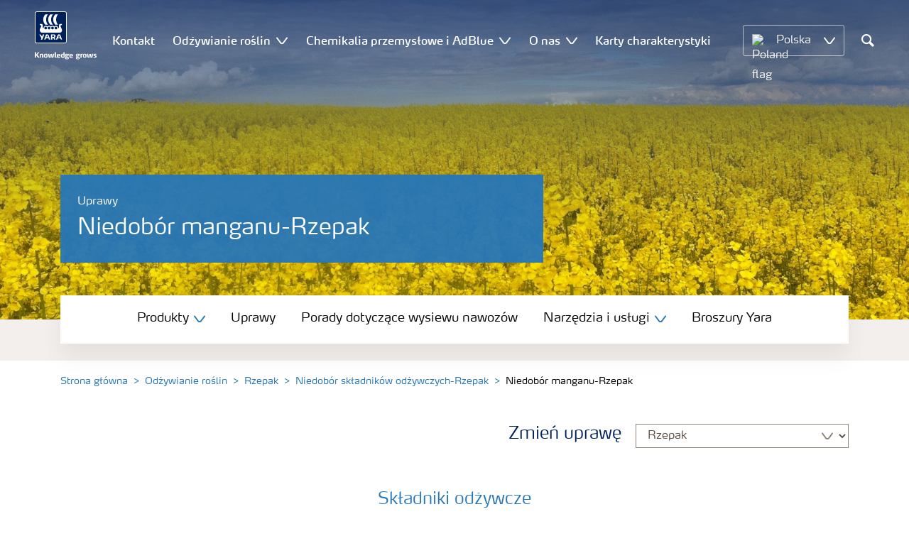

--- FILE ---
content_type: text/html; charset=utf-8
request_url: https://www.yara.pl/odzywianie-roslin/rzepak/niedobor-skadnikow-odywczych-rzepak/niedobor-manganu-rzepak/?activeSlide=17131
body_size: 19938
content:


<!doctype html>
<html class="no-js" lang="pl-PL" itemscope itemtype="http://schema.org/Article">
<!--<![endif]-->
<head prefix="og: http://ogp.me/ns# fb: http://ogp.me/ns/fb# article: http://ogp.me/ns/article#">
    <base href="/">
    <!--SEO, metatags and tagmanager/webmastertools,  Social Share meta tags-->
    


    <title>Niedobór manganu-Rzepak | Yara Poland</title>
    <meta charset="utf-8">
    <meta http-equiv="X-UA-Compatible" content="IE=edge" />
    <meta name="viewport" content="width=device-width, initial-scale=1">
    <meta name="format-detection" content="telephone=no">
        <meta name="robots" content="index, follow">
            <meta name="google-site-verification" content="HET7zOV02Xe6JfpUnhrj29L3VAeiHFCxHLitbtopTlg" />
        <meta name="description" content="Niedobór manganu widoczny jest w pierwszej kolejności na młodszych liściach">
    <meta property="og:image" content="" />
    <meta itemprop="image" content="">
    <meta name="twitter:image:src" content="">
    <meta property="og:title" content="Niedobór manganu-Rzepak | Yara Poland" />     <meta itemprop="name" content="Niedobór manganu-Rzepak | Yara Poland">     <meta name="twitter:title" content="Niedobór manganu-Rzepak | Yara Poland">     <meta property="og:description" content="Niedobór manganu widoczny jest w pierwszej kolejności na młodszych liściach" />
    <meta itemprop="description" content="Niedobór manganu widoczny jest w pierwszej kolejności na młodszych liściach">
    <meta name="twitter:description" content="Niedobór manganu widoczny jest w pierwszej kolejności na młodszych liściach">
    <meta property="og:url" content="https://www.yara.pl/odzywianie-roslin/rzepak/niedobor-skadnikow-odywczych-rzepak/niedobor-manganu-rzepak/" />
    <meta property="og:site_name" content="Yara " />
    <meta name="twitter:card" content="summary">
    <meta property="og:type" content="article" />
    <meta property="article:published_time" content="2018-02-22T13:22:01&#x2B;00:00" />
    <meta property="article:modified_time" content="2018-02-22T13:22:01&#x2B;00:00" />
    <meta name="theme-color" content="#ffffff">
        <link rel="shortcut icon" href="/Frontend/assets/images/favicon.ico" type="image/x-icon" />
    <link rel="apple-touch-icon" href="/Frontend/assets/images/apple-touch-icon.png" />
    <link rel="apple-touch-icon" sizes="57x57" href="/Frontend/assets/images/apple-touch-icon-57x57.png" />
    <link rel="apple-touch-icon" sizes="72x72" href="/Frontend/assets/images/apple-touch-icon-72x72.png" />
    <link rel="apple-touch-icon" sizes="76x76" href="/Frontend/assets/images/apple-touch-icon-76x76.png" />
    <link rel="apple-touch-icon" sizes="114x114" href="/Frontend/assets/images/apple-touch-icon-114x114.png" />
    <link rel="apple-touch-icon" sizes="120x120" href="/Frontend/assets/images/apple-touch-icon-120x120.png" />
    <link rel="apple-touch-icon" sizes="144x144" href="/Frontend/assets/images/apple-touch-icon-144x144.png" />
    <link rel="apple-touch-icon" sizes="152x152" href="/Frontend/assets/images/apple-touch-icon-152x152.png" />
    <link rel="apple-touch-icon" sizes="180x180" href="/Frontend/assets/images/apple-touch-icon-180x180.png" />
    <link rel="canonical" href="https://www.yara.pl/odzywianie-roslin/rzepak/niedobor-skadnikow-odywczych-rzepak/niedobor-manganu-rzepak/" />



        <meta name="CookieInformationPlaceholderFunctional" content="Ten element multimedialny jest wyłączony, ponieważ wymaga zgody na funkcjonalne pliki cookie. Kliknij tutaj, aby otworzyć ustawienia plików cookie." />
        <meta name="CookieInformationPlaceholderAnalytical" content="Ten element multimedialny jest wyłączony, ponieważ wymaga zgody na funkcjonalne pliki cookie. Kliknij tutaj, aby otworzyć ustawienia plików cookie." />
        <meta name="CookieInformationPlaceholderMarketing" content="Ten element multimedialny jest wyłączony, ponieważ wymaga zgody na funkcjonalne pliki cookie. Kliknij tutaj, aby otworzyć ustawienia plików cookie." />

    
    <link href="/Frontend/dist/css/languages/base/styles/styles-6QRNDZFK.css" rel="stylesheet">
    
  
  
    <link rel="preload" href="/Frontend/assets/fonts/WebFontFont.woff2" as="font" type="font/woff2" crossorigin>
    <link rel="preload" href="/Frontend/assets/fonts/MaxWebW03Book.woff" as="font" type="font/woff" crossorigin>
    <link rel="preload" href="/Frontend/assets/fonts/icomoon.woff" as="font" type="font/woff" crossorigin>

    <!-- Optional JavaScript -->
    <!-- jQuery first, then Bootstrap JS (with Popper bundled in)-->
    <script id="jquery-script-loader" src="https://ajax.aspnetcdn.com/ajax/jQuery/jquery-3.5.1.min.js" integrity="sha256-9/aliU8dGd2tb6OSsuzixeV4y/faTqgFtohetphbbj0=" crossorigin="anonymous" defer></script>
    <script src="/Frontend/dist/js/main/index-EUARMNUI.js" defer></script>
<script>(function(w,d,s,l,i){w[l]=w[l]||[];w[l].push({'gtm.start':
new Date().getTime(),event:'gtm.js'});var
f=d.getElementsByTagName(s)[0],
j=d.createElement(s),dl=l!='dataLayer'?'&l='+l:'';j.async=true;j.src=
'https://www.googletagmanager.com/gtm.js?id='+i+dl;f.parentNode.insertBefore(j,f);
})(window,document,'script','dataLayer','GTM-TW5GD8Q');</script>

<!-- GTM Marketo Europe -->
<script>(function(w,d,s,l,i){w[l]=w[l]||[];w[l].push({'gtm.start':
new Date().getTime(),event:'gtm.js'});var
f=d.getElementsByTagName(s)[0],
j=d.createElement(s),dl=l!='dataLayer'?'&l='+l:'';j.async=true;j.src=
'https://www.googletagmanager.com/gtm.js?id='+i+dl;f.parentNode.insertBefore(j,f);
})(window,document,'script','dataLayer','GTM-MHTKKGPB');</script>
<!-- End Google Tag Manager -->





    <script>
        function googleMapsCallback() {}
    </script>

    <!-- Google Consent Mode -->
<script>
    window.dataLayer = window.dataLayer || [];
    function gtag() { dataLayer.push(arguments); }
        gtag('consent', 'default', {
            'ad_storage': 'denied',
            'ad_user_data': 'denied',
            'ad_personalization': 'denied',
            'analytics_storage': 'denied',
            'wait_for_update': 500
        });
        gtag('set', 'ads_data_redaction', true);
</script>
<!-- /End Google Consent Mode -->
<script id="CookieConsent" src="https://policy.app.cookieinformation.com/uc.js" data-culture="PL" type="text/javascript" data-gcm-version="2.0"></script>
<script>
!function(T,l,y){var S=T.location,k="script",D="instrumentationKey",C="ingestionendpoint",I="disableExceptionTracking",E="ai.device.",b="toLowerCase",w="crossOrigin",N="POST",e="appInsightsSDK",t=y.name||"appInsights";(y.name||T[e])&&(T[e]=t);var n=T[t]||function(d){var g=!1,f=!1,m={initialize:!0,queue:[],sv:"5",version:2,config:d};function v(e,t){var n={},a="Browser";return n[E+"id"]=a[b](),n[E+"type"]=a,n["ai.operation.name"]=S&&S.pathname||"_unknown_",n["ai.internal.sdkVersion"]="javascript:snippet_"+(m.sv||m.version),{time:function(){var e=new Date;function t(e){var t=""+e;return 1===t.length&&(t="0"+t),t}return e.getUTCFullYear()+"-"+t(1+e.getUTCMonth())+"-"+t(e.getUTCDate())+"T"+t(e.getUTCHours())+":"+t(e.getUTCMinutes())+":"+t(e.getUTCSeconds())+"."+((e.getUTCMilliseconds()/1e3).toFixed(3)+"").slice(2,5)+"Z"}(),iKey:e,name:"Microsoft.ApplicationInsights."+e.replace(/-/g,"")+"."+t,sampleRate:100,tags:n,data:{baseData:{ver:2}}}}var h=d.url||y.src;if(h){function a(e){var t,n,a,i,r,o,s,c,u,p,l;g=!0,m.queue=[],f||(f=!0,t=h,s=function(){var e={},t=d.connectionString;if(t)for(var n=t.split(";"),a=0;a<n.length;a++){var i=n[a].split("=");2===i.length&&(e[i[0][b]()]=i[1])}if(!e[C]){var r=e.endpointsuffix,o=r?e.location:null;e[C]="https://"+(o?o+".":"")+"dc."+(r||"services.visualstudio.com")}return e}(),c=s[D]||d[D]||"",u=s[C],p=u?u+"/v2/track":d.endpointUrl,(l=[]).push((n="SDK LOAD Failure: Failed to load Application Insights SDK script (See stack for details)",a=t,i=p,(o=(r=v(c,"Exception")).data).baseType="ExceptionData",o.baseData.exceptions=[{typeName:"SDKLoadFailed",message:n.replace(/\./g,"-"),hasFullStack:!1,stack:n+"\nSnippet failed to load ["+a+"] -- Telemetry is disabled\nHelp Link: https://go.microsoft.com/fwlink/?linkid=2128109\nHost: "+(S&&S.pathname||"_unknown_")+"\nEndpoint: "+i,parsedStack:[]}],r)),l.push(function(e,t,n,a){var i=v(c,"Message"),r=i.data;r.baseType="MessageData";var o=r.baseData;return o.message='AI (Internal): 99 message:"'+("SDK LOAD Failure: Failed to load Application Insights SDK script (See stack for details) ("+n+")").replace(/\"/g,"")+'"',o.properties={endpoint:a},i}(0,0,t,p)),function(e,t){if(JSON){var n=T.fetch;if(n&&!y.useXhr)n(t,{method:N,body:JSON.stringify(e),mode:"cors"});else if(XMLHttpRequest){var a=new XMLHttpRequest;a.open(N,t),a.setRequestHeader("Content-type","application/json"),a.send(JSON.stringify(e))}}}(l,p))}function i(e,t){f||setTimeout(function(){!t&&m.core||a()},500)}var e=function(){var n=l.createElement(k);n.src=h;var e=y[w];return!e&&""!==e||"undefined"==n[w]||(n[w]=e),n.onload=i,n.onerror=a,n.onreadystatechange=function(e,t){"loaded"!==n.readyState&&"complete"!==n.readyState||i(0,t)},n}();y.ld<0?l.getElementsByTagName("head")[0].appendChild(e):setTimeout(function(){l.getElementsByTagName(k)[0].parentNode.appendChild(e)},y.ld||0)}try{m.cookie=l.cookie}catch(p){}function t(e){for(;e.length;)!function(t){m[t]=function(){var e=arguments;g||m.queue.push(function(){m[t].apply(m,e)})}}(e.pop())}var n="track",r="TrackPage",o="TrackEvent";t([n+"Event",n+"PageView",n+"Exception",n+"Trace",n+"DependencyData",n+"Metric",n+"PageViewPerformance","start"+r,"stop"+r,"start"+o,"stop"+o,"addTelemetryInitializer","setAuthenticatedUserContext","clearAuthenticatedUserContext","flush"]),m.SeverityLevel={Verbose:0,Information:1,Warning:2,Error:3,Critical:4};var s=(d.extensionConfig||{}).ApplicationInsightsAnalytics||{};if(!0!==d[I]&&!0!==s[I]){var c="onerror";t(["_"+c]);var u=T[c];T[c]=function(e,t,n,a,i){var r=u&&u(e,t,n,a,i);return!0!==r&&m["_"+c]({message:e,url:t,lineNumber:n,columnNumber:a,error:i}),r},d.autoExceptionInstrumented=!0}return m}(y.cfg);function a(){y.onInit&&y.onInit(n)}(T[t]=n).queue&&0===n.queue.length?(n.queue.push(a),n.trackPageView({})):a()}(window,document,{src: "https://js.monitor.azure.com/scripts/b/ai.2.gbl.min.js", crossOrigin: "anonymous", cfg: { instrumentationKey:'e4e13710-1075-41ab-8dfb-8e51b8cd8aa5', disableCookiesUsage: false }});
</script>
    
</head>
<body class="DeficiencyPageModel accelerate gdpr-banner-displayed">

<!-- <script type="text/javascript">
var utag_data = {
}
</script>
<script type="text/javascript">
(function(a,b,c,d)
{ a='//tags.tiqcdn.com/utag/yara/local-company-sites/prod/utag.js'; b=document;c='script';d=b.createElement(c);d.src=a;d.type='text/java'+c;d.async=true; a=b.getElementsByTagName(c)[0];a.parentNode.insertBefore(d,a); }
)();
</script>-->

<noscript><iframe
src="https://www.googletagmanager.com/ns.html?id=GTM-TW5GD8Q"
height="0" width="0"
style="display:none;visibility:hidden"></iframe></noscript>


<style>
    .o-common-block .common-text {
      grid-area: content;
    }
    .o-common-block .common-body {
          grid-area: unset;
      }
.basiccontentblockmodel .o-common-block {
	grid-template-rows: min-content;
	align-content: start;
}
</style>





<div class="  ">
        <div class="content-wrap">
                <div class="header-outer-container banner-image-small" data-header data-white-menu role="banner">
                    <div class="skiptomaincontent">
                        <a href="#maincontent" id="skiptomaincontent"></a>
                    </div>
                    





<header class="header header--mobile white-menu-mobile" data-mobilemenu>
    <div class="mm-mobile__header" data-mobile-header>
        <div class="svg-logo logo-xs" data-cy="logo-mobile">
            <a href="/">
<?xml version="1.0" encoding="utf-8" ?>
<svg version="1.1" role="img" aria-label="Yara" id="Layer_1" xmlns="http://www.w3.org/2000/svg" xmlns:xlink="http://www.w3.org/1999/xlink" x="0" y="0" viewBox="0 0 70.9 70.9" style="enable-background:new 0 0 70.9 70.9" xml:space="preserve"><style>.st0{clip-path:url(#SVGID_2_);fill:#fff}</style><defs><path id="SVGID_1_" d="M0 0h70.9v70.9H0z"/></defs><clipPath id="SVGID_2_"><use xlink:href="#SVGID_1_" style="overflow:visible"/></clipPath><path class="st0" d="M69.2 66c0 1.7-1.4 3.2-3.2 3.2H4.8c-1.7 0-3.2-1.4-3.2-3.2V4.8c0-1.7 1.4-3.2 3.2-3.2H66c1.7 0 3.2 1.4 3.2 3.2V66zM66 0H4.8C2.2 0 0 2.2 0 4.8V66c0 2.7 2.2 4.8 4.8 4.8H66c2.7 0 4.8-2.2 4.8-4.8V4.8C70.9 2.2 68.7 0 66 0"/><path d="M69.2 66c0 1.7-1.4 3.2-3.2 3.2H4.8c-1.7 0-3.2-1.4-3.2-3.2V4.8c0-1.7 1.4-3.2 3.2-3.2H66c1.7 0 3.2 1.4 3.2 3.2V66z" style="clip-path:url(#SVGID_2_);fill:#003e7e"/><path class="st0" d="M41.3 56.5h-2.7v-3.4h2.7c1.1 0 1.7.5 1.7 1.7.1 1.1-.5 1.7-1.7 1.7m2.3 1.7c1.5-.6 2.3-1.7 2.3-3.4v-.3c-.1-2.3-1.9-3.4-4.1-3.4h-5.9v11.7h2.8v-4.2h2l2.1 4.2h3.1l-2.3-4.6M21.2 51H18l-1.9 5.1-2.2-3.8c-.4-.7-1.4-1.3-2.3-1.3H10l4.8 8.4-1.2 3.3h1.6c.8 0 1.7-.6 2-1.4l4-10.3zM30.2 59.6l1.2 3.1h3l-3.9-10.3c-.3-.8-1.2-1.4-2-1.4h-3.4l-4.4 11.7h1.5c.8 0 1.7-.6 2-1.4l.6-1.7h5.4m-.7-2h-4l1.7-4.4c.2-.5.5-.5.6 0l1.7 4.4M51 59.6h5.4l.6 1.7c.3.8 1.2 1.4 2 1.4h1.5L56.1 51h-3.4c-.8 0-1.7.6-2 1.4l-3.9 10.3h3l1.2-3.1m2.4-6.4c.2-.5.5-.5.6 0l1.7 4.4h-4l1.7-4.4"/><path d="M39.3 33.9c-1.7 0-3 1.3-3 3s1.3 3 3 3 3-1.3 3-3-1.4-3-3-3m-7.6 0c-1.7 0-3 1.3-3 3s1.3 3 3 3 3-1.3 3-3-1.4-3-3-3m15.2 0c-1.7 0-3 1.3-3 3s1.3 3 3 3 3-1.3 3-3-1.3-3-3-3m-22.9 0c-1.7 0-3 1.3-3 3s1.3 3 3 3 3-1.3 3-3-1.3-3-3-3m35.4 4.6c-.8-1.6-2.2-4.3-2.4-5.2 0 0-.8-2.1 1.4-2.4.9-.1 1.6-.8 1.6-1.7v-1c0-.1-.1-.3-.3-.3h-3.6c-.1 0-2.6.3-2.6 3.3-.1 5.2 0 5.9-1.4 6.1-.1 0-.2-.1-.2-.2v-.2c0-2.8-2.2-5-5-5-1.4 0-2.7.6-3.6 1.5 0 .1-.1.1-.2.1s-.2-.1-.2-.1c-.9-.9-2.2-1.5-3.6-1.5s-2.7.6-3.6 1.5c0 .1-.1.1-.2.1s-.2-.1-.2-.1c-.9-.9-2.2-1.5-3.6-1.5s-2.7.6-3.6 1.5c0 .1-.1.1-.2.1s-.2-.1-.2-.1c-.9-.9-2.2-1.5-3.6-1.5-2.8 0-5 2.2-5 5v.2c0 .1-.1.2-.3.2-1.4-.2-1.3-.9-1.4-6.1 0-3-2.5-3.3-2.6-3.3h-3.6c-.1 0-.3.1-.3.3v1c0 .9.7 1.6 1.6 1.7 2.2.3 1.4 2.4 1.4 2.4-.3.9-1.6 3.6-2.4 5.2-.5 1-1.5 3.6.1 6.1.9 1.4 2 2.8 5.9 2.7h36c3.9.1 5-1.3 5.9-2.7 1.5-2.5.5-5 0-6.1m-25.1-9.1c.1.1.5.1.8.1h5.1c-2.6-2.3-4.2-8-4.2-11.4 0-3.5 1.6-9.2 4.2-11.4h-5.1c-.3 0-.7 0-.8.1 0 0-4.6 4.5-4.6 11.3.1 6.9 4.6 11.3 4.6 11.3m11.1 0c.1.1.5.1.8.1h5.1c-2.6-2.3-4.2-8-4.2-11.4 0-3.5 1.6-9.2 4.2-11.4h-5.1c-.3 0-.7 0-.8.1 0 0-4.6 4.4-4.6 11.3s4.6 11.3 4.6 11.3M18.7 18.1c0-6.9 4.6-11.3 4.6-11.3.1-.1.5-.1.8-.1h5.1C26.6 9 25 14.7 25 18.1c0 3.5 1.6 9.1 4.2 11.4h-5.1c-.3 0-.7 0-.8-.1 0 0-4.6-4.4-4.6-11.3" style="clip-path:url(#SVGID_2_);fill-rule:evenodd;clip-rule:evenodd;fill:#fff"/></svg>            </a>
        </div>
        <div class="mm-mobile__controls">
            <div class="mm-mobile__controls-wrap">
                    <button type="button" data-country-trigger aria-label="">
                            <img data-src="/Frontend/assets/images/flags/Poland.svg" alt="Poland flag" class="img-flag lazyload" />
                        <span class="visually-hidden"></span>
                    </button>

                <a class="search" href="/search-results/"  aria-label="Search">
                    <span class="visually-hidden">Szukaj</span>
                    <span class="icon icon-search"></span>
                </a>
                <button type="button" class="navbar-toggle slide-menu-control" data-menu-trigger aria-label="">
                    <span class="visually-hidden"></span>
                    <span class="icon icon-menu"></span>
                </button>
            </div>
        </div>
    </div>
    <div class="mm-mobile__search" data-mobile-search>
        <form action="/search-results/">
            <div class="form-group search-field section section--sm shadow-fixed-lg">
                <label for="searchFieldMobile" hidden>Search</label>
                <input id="searchFieldMobile" class="form-control control--white control--border-beige control--lg control--color-blue" data-search-input placeholder="Szukaj" type="text" name="q">
            </div>
        </form>
    </div>
</header>


    <!-- For desktop -->
    <div class="jumbo-image jumbo-image--center desktop jumbo-image--small" data-banner-image data-cy="jumbo-image-desktop">
        <img fetchpriority="high" src="https://yaraurl.com/mtp" alt="Rzepak" />
        <div class="gradient-overlay"></div>
    </div>
    <!-- For mobile -->
    <div class="jumbo-image mobile" data-banner-image data-cy="jumbo-image-mobile">
        <img src="https://yaraurl.com/sllr"
             alt="Rzepak"
             fetchpriority="high" />
    </div>




    <nav class="white-menu white-menu-hover" data-sticky-header tabindex="0">
        <div class="white-menu__inner d-flex justify-content-around align-items-center m-auto" data-menu-wrapper>
            <a href="/" title="Yara Poland" class="logo logo--with-tagline mt-3 mb-3" data-cy="logo" data-cy="logo-desktop">
                
<img src='/globalassets/yara-logo/yara-logo-shield-only-1.svg'  alt='Yara logo' class='logo-icon' data-cy='logo-icon'/>                
                <svg class="logo-tagline" xmlns="http://www.w3.org/2000/svg" viewBox="0 0 88 11" fill="#fff">
                    <path
                        d="M6.5 8.1c0 .1-.1.1-.1.1H4.7c-.1 0-.2-.1-.2-.1L2.1 5h-.4v3c0 .1-.1.1-.2.1H.1C0 8.1 0 8.1 0 8V.7S0 .6.1.6h1.4c.1 0 .2.1.2.1v3h.5L4.4.6c.1-.1.1-.1.2-.1h1.6c.1 0 .1.1.1.1 0 .1 0 .1-.1.1L3.6 4.2l2.9 3.6v.3zm5.3.2h-1.3c-.1 0-.2-.1-.2-.1V4.6c0-.6-.2-.7-.7-.7-.5 0-1 .1-1 .1v4.2c0 .1-.1.1-.2.1H7.2c-.1 0-.2-.1-.2-.1V3.7c0-.4.3-.5.9-.7.5-.1 1.3-.3 1.9-.3 1.3 0 2.1.3 2.1 1.6v3.8c.1.1 0 .2-.1.2zm3.6.1c-2.3 0-2.6-1.3-2.6-2.8 0-1.6.3-2.9 2.6-2.9S18 4 18 5.6c.1 1.5-.2 2.8-2.6 2.8zm0-4.6c-1 0-1 .6-1 1.8s.1 1.8 1 1.8c1 0 1-.6 1-1.8 0-1.3 0-1.8-1-1.8zm10.8 4.3c0 .1-.1.2-.2.2h-2.2c-.1 0-.2-.1-.2-.2L23 4.3l-.7 3.8c0 .1-.1.2-.2.2h-2.2c-.1 0-.2-.1-.2-.2l-1.1-5V3c0-.1.1-.2.2-.2H20c.1 0 .2.1.3.2l.7 4.2h.3l.7-4c0-.1.1-.2.2-.2H24c.1 0 .2.1.2.2l.7 4h.3l.6-4.2c0-.1.1-.2.2-.2h1.1c.1 0 .2.1.2.2v.1l-1.1 5zm4.5 0c0 .1-.1.1-.1.1-.1.1-.4.1-1 .1-1 0-1.6-.6-1.6-1.4v-6c0-.1.1-.2.2-.2l1.2-.2h.1c.1 0 .2.1.2.2v6.1c0 .4.2.5.4.5s.3 0 .4-.1h.1c.1 0 .1.1.1.1l.1.7-.1.1zM36.1 6c0 .1-.1.3-.3.3h-3.3c0 .4.1.7.4.9.3.1.6.2 1.1.2.7 0 1.2-.2 1.4-.3h.1c.1 0 .1.1.2.2l.1.6V8c0 .1-.1.1-.1.2-.4.1-1 .4-1.9.4-2 0-2.9-.7-2.9-2.8 0-2 .6-2.9 2.6-2.9 1 0 1.6.3 2 .7.4.5.5 1.2.5 2 .1 0 .1.2.1.4zm-1.5-.8c0-.3 0-.5-.1-.7-.1-.5-.4-.7-.9-.7-.7 0-.9.2-1 .7-.1.3-.1.5-.1.8l2.1-.1zm6.7 3c-.5.1-1.1.3-1.8.3-2 0-2.7-.7-2.7-2.8 0-1.8.4-2.9 2.2-2.9.7 0 1.3.2 1.4.2l-.1-.7V1c0-.1.1-.2.2-.3l1.2-.2h.1c.1 0 .2.1.2.2v6.7c-.1.2-.1.6-.7.8zm-.9-4.3s-.4-.1-.8-.1c-.8 0-1 .1-1 1.7 0 1.6.3 1.8 1.1 1.8.4 0 .8-.1.8-.1l-.1-3.3zm8.1-.3c0 .1 0 .1-.1.1-.2.2-.5.3-.8.3-.2 0-.2 0-.4-.1.2.1.4.4.4.9 0 1.3-1 1.7-2.2 1.7h-.6c-.4 0-.5.2-.5.4 0 .4.3.4.8.4h1c.9 0 1.9.2 1.9 1.5s-1.1 1.8-2.7 1.8c-1.8 0-2.7-.3-2.7-1.3s.8-1 1.1-1.1V8c-.5-.1-1-.1-1-.9 0-.7.5-.8 1.2-.9-.4-.1-1.2-.3-1.2-1.6 0-1.5.9-1.9 2.4-1.9.7 0 .9.1 1.3.2.3.1.4.1.6.1.1 0 .4 0 .5-.1.2-.1.4-.1.5-.2.1 0 .1-.1.1-.1.1 0 .1.1.1.1l.3.9c-.1 0 0 0 0 0zm-2.9 4.9h-.7c-.4 0-.8.1-.8.6s.4.7 1.2.7c.7 0 1.1-.1 1.1-.7.1-.6-.3-.6-.8-.6zm-.3-4.9c-.7 0-.9.4-.9 1 0 .7.2 1 .9 1s.9-.4.9-1-.3-1-.9-1zM53.8 6c0 .1-.1.3-.3.3h-3.3c0 .4.1.7.4.9.3.1.6.2 1.1.2.7 0 1.2-.2 1.4-.3h.1c.1 0 .1.1.2.2l.1.6V8c0 .1-.1.1-.1.2-.4.1-1 .4-1.9.4-2 0-2.9-.7-2.9-2.8 0-2 .6-2.9 2.6-2.9 1 0 1.6.3 2 .7.4.5.5 1.2.5 2 .1 0 .1.2.1.4zm-1.5-.8c0-.3 0-.5-.1-.7-.1-.5-.4-.7-.9-.7-.7 0-.9.2-1 .7-.1.3-.1.5-.1.8l2.1-.1zm11.4-1.6c0 .1 0 .1-.1.1-.2.2-.4.3-.7.3-.2 0-.2 0-.4-.1.2.1.4.4.4.9 0 1.3-1 1.7-2.2 1.7h-.6c-.4 0-.5.2-.5.4 0 .4.3.4.8.4h1c.9 0 1.9.2 1.9 1.4 0 1.3-1.1 1.8-2.7 1.8-1.8 0-2.7-.3-2.7-1.3s.8-1 1.1-1.1V8c-.5-.1-1-.1-1-.9 0-.7.5-.8 1.2-.9-.4-.1-1.2-.3-1.2-1.6 0-1.5.9-1.9 2.4-1.9.7 0 .9.1 1.3.2.3.1.4.1.5.1s.4 0 .5-.1c.2-.1.4-.1.5-.2.1 0 .1-.1.1-.1.1 0 .1.1.1.1l.3.9zm-2.8 4.9h-.7c-.4 0-.8.1-.8.6s.4.7 1.2.7c.7 0 1.1-.1 1.1-.7.1-.6-.3-.6-.8-.6zm-.4-4.9c-.7 0-.9.4-.9 1 0 .7.2 1 .9 1s.9-.4.9-1-.1-1-.9-1zm6.7.3c-.6 0-1.2.1-1.3.1v4.1c0 .1-.1.1-.2.1h-1.3c-.1 0-.2-.1-.2-.1V3.6c0-.3.1-.4.5-.5.4-.1.8-.2 1.3-.3.3-.1.7-.1 1-.1h.1c.1 0 .1 0 .2.1.1 0 .1.1.1.2v.7c0 .1 0 .2-.2.2zm3.1 4.5c-2.3 0-2.6-1.3-2.6-2.8 0-1.6.3-2.9 2.6-2.9s2.6 1.3 2.6 2.9c.1 1.5-.2 2.8-2.6 2.8zm0-4.6c-1 0-1 .6-1 1.8s.1 1.8 1 1.8c1 0 1-.6 1-1.8s0-1.8-1-1.8zm10.8 4.3c0 .1-.1.2-.2.2h-2.2c-.1 0-.2-.1-.2-.2l-.7-3.8-.7 3.8c0 .1-.1.2-.2.2h-2.2c-.1 0-.2-.1-.2-.2l-1.1-5V3c0-.1.1-.2.2-.2h1.2c.1 0 .2.1.3.2l.7 4.2h.3l.7-4c0-.1.1-.2.2-.2h1.9c.1 0 .2.1.2.2l.7 4h.3l.6-4.2c0-.1.1-.2.2-.2H82c.1 0 .2.1.2.2v.1l-1.1 5zm3.6.3c-.9 0-1.7-.2-1.9-.3-.1 0-.1-.1-.1-.1v-.1l.1-.7c0-.1.1-.1.1-.1h.1c.1.1.9.3 1.5.3.5 0 .9-.1.9-.6s-.3-.5-.9-.7c-.7-.1-1.8-.3-1.8-1.7 0-1.5 1.3-1.7 2.2-1.7.8 0 1.5.2 1.7.3.1 0 .1.1.1.1v.1l-.1.7c0 .1-.1.1-.1.1h-.1c-.1 0-.7-.1-1.3-.1-.4 0-.9.1-.9.5 0 .5.5.6 1 .7 1 0 1.8.3 1.8 1.6s-1 1.7-2.3 1.7z"/>
                </svg>
            </a>

                <ul class="submenu-container d-flex" role="menubar" data-menu-dropdown>
                        <li class="submenu-wrap d-flex " role="none" >
                                <a href="/kontakt/"
                                   class="submenu__title d-flex align-items-center" role="menuitem"
                                   aria-expanded="false">
                                    Kontakt
                                </a>

                        </li>
                        <li class="submenu-wrap d-flex with-dropdown" role="none" data-with-columns>
                                <a href="/odzywianie-roslin/"
                                   class="submenu__title d-flex align-items-center" role="menuitem"
                                   aria-expanded="false">
                                    Odżywianie roślin
                                </a>

                                <button class="icon icon-carret-down ms-2" aria-expanded="false" aria-haspopup="true" aria-label="Show Odżywianie roślin submenu"></button>
                                <ul class="submenu" role="menu">
<div class="submenu__col d-flex flex-column justify-content-center align-items-start" data-dropdown-col>
        <li class="submenu__category" role="none">
                <a href="/odzywianie-roslin/nawozy/" class="submenu__subtitle"
            role="menuitem">Nawozy</a>

                <ul class="submenu__links" role="menu">
                        <li role="none">
                            <a href="/odzywianie-roslin/nawozy/yarabela/" class="submenu__link"
                    role="menuitem">YaraBela - saletrzane</a>
                        </li>
                        <li role="none">
                            <a href="/odzywianie-roslin/nawozy/yaramila/" class="submenu__link"
                    role="menuitem">YaraMila - wieloskładnikowe</a>
                        </li>
                        <li role="none">
                            <a href="/odzywianie-roslin/nawozy/yaramila-bezchlorkowe/" class="submenu__link"
                    role="menuitem">YaraMila - bezchlorkowe</a>
                        </li>
                        <li role="none">
                            <a href="/odzywianie-roslin/nawozy/yaravita/" class="submenu__link"
                    role="menuitem">YaraVita - mikroelementowe</a>
                        </li>
                        <li role="none">
                            <a href="/odzywianie-roslin/nawozy/yaraamplix/" class="submenu__link"
                    role="menuitem">YaraAmplix - biostymulatory</a>
                        </li>
                        <li role="none">
                            <a href="/odzywianie-roslin/nawozy/yaraliva/" class="submenu__link"
                    role="menuitem">YaraLiva - saletry wapniowe</a>
                        </li>
                        <li role="none">
                            <a href="/odzywianie-roslin/nawozy/yaratera/" class="submenu__link"
                    role="menuitem">YaraTera - do fertygacji</a>
                        </li>
                        <li role="none">
                            <a href="/odzywianie-roslin/nawozy/yaravera/" class="submenu__link"
                    role="menuitem">YaraVera - oparte na moczniku</a>
                        </li>
                        <li role="none">
                            <a href="/odzywianie-roslin/nawozy/inne/" class="submenu__link"
                    role="menuitem">Inne produkty</a>
                        </li>
                </ul>
        </li>
</div><div class="submenu__col d-flex flex-column justify-content-center align-items-start" data-dropdown-col>
        <li class="submenu__category" role="none">
                <a href="/odzywianie-roslin/uprawy/" class="submenu__subtitle"
            role="menuitem">Uprawy</a>

                <ul class="submenu__links" role="menu">
                        <li role="none">
                            <a href="/odzywianie-roslin/pszenica/" class="submenu__link"
                    role="menuitem">Pszenica</a>
                        </li>
                        <li role="none">
                            <a href="/odzywianie-roslin/ziemniak/" class="submenu__link"
                    role="menuitem">Ziemniak</a>
                        </li>
                        <li role="none">
                            <a href="/odzywianie-roslin/rzepak/" class="submenu__link"
                    role="menuitem">Rzepak</a>
                        </li>
                        <li role="none">
                            <a href="/odzywianie-roslin/kukurydza/" class="submenu__link"
                    role="menuitem">Kukurydza</a>
                        </li>
                        <li role="none">
                            <a href="/odzywianie-roslin/burak-cukrowy/" class="submenu__link"
                    role="menuitem">Burak cukrowy</a>
                        </li>
                        <li role="none">
                            <a href="/odzywianie-roslin/rosliny-ozdobne/" class="submenu__link"
                    role="menuitem">Rośliny ozdobne</a>
                        </li>
                        <li role="none">
                            <a href="/odzywianie-roslin/rosliny-jagodowe/" class="submenu__link"
                    role="menuitem">Rośliny jagodowe</a>
                        </li>
                        <li role="none">
                            <a href="/odzywianie-roslin/drzewa-owocowe/" class="submenu__link"
                    role="menuitem">Drzewa owocowe</a>
                        </li>
                        <li role="none">
                            <a href="/odzywianie-roslin/warzywa/" class="submenu__link"
                    role="menuitem">Warzywa</a>
                        </li>
                </ul>
        </li>
</div><div class="submenu__col d-flex flex-column justify-content-center align-items-start" data-dropdown-col>
        <li class="submenu__category" role="none">
                <a href="/odzywianie-roslin/narzedzia-i-uslugi/" class="submenu__subtitle"
            role="menuitem">Narzędzia i usługi</a>

                <ul class="submenu__links" role="menu">
                        <li role="none">
                            <a href="/odzywianie-roslin/narzedzia-i-uslugi/n-tester/" class="submenu__link"
                    role="menuitem">N-Tester</a>
                        </li>
                        <li role="none">
                            <a href="/odzywianie-roslin/narzedzia-i-uslugi/n-sensor/" class="submenu__link"
                    role="menuitem">N-Sensor</a>
                        </li>
                        <li role="none">
                            <a href="/odzywianie-roslin/narzedzia-i-uslugi/tankmix/" class="submenu__link"
                    role="menuitem">Tankmix</a>
                        </li>
                        <li role="none">
                            <a href="/odzywianie-roslin/narzedzia-i-uslugi/atfarm/" class="submenu__link"
                    role="menuitem">Atfarm</a>
                        </li>
                        <li role="none">
                            <a href="/odzywianie-roslin/broszury/" class="submenu__link"
                    role="menuitem">Broszury Yara</a>
                        </li>
                        <li role="none">
                            <a href="/odzywianie-roslin/narzedzia-i-uslugi/serwis-s.a.d" class="submenu__link"
                    role="menuitem">Serwis S.A.D</a>
                        </li>
                </ul>
        </li>
</div><div class="submenu__col d-flex flex-column justify-content-center align-items-start" data-dropdown-col>
        <li class="submenu__category" role="none">
                <div class="submenu__subtitle">Więcej informacji</div>

                <ul class="submenu__links" role="menu">
                        <li role="none">
                            <a href="/odzywianie-roslin/ankieta/" class="submenu__link"
                    role="menuitem">Ankieta RODO</a>
                        </li>
                        <li role="none">
                            <a href="/odzywianie-roslin/przechowywanie-nawozow/" class="submenu__link"
                    role="menuitem">Bezpieczeństwo</a>
                        </li>
                        <li role="none">
                            <a href="/karty-charakterystyki/" class="submenu__link"
                    role="menuitem">Karty charakterystyki produktów</a>
                        </li>
                        <li role="none">
                            <a href="/odzywianie-roslin/porady-dotyczace-wysiewu-nawozow/" class="submenu__link"
                    role="menuitem">Porady dotyczące wysiewu nawozów</a>
                        </li>
                        <li role="none">
                            <a href="/odzywianie-roslin/niedobory-skladnikow-odzywczych/" class="submenu__link"
                    role="menuitem">Niedobory składników odżywczych</a>
                        </li>
                        <li role="none">
                            <a href="/odzywianie-roslin/wydarzenia-i-aktualnosci/" class="submenu__link"
                    role="menuitem">Wydarzenia i aktualności</a>
                        </li>
                        <li role="none">
                            <a href="/odzywianie-roslin/webinary/" class="submenu__link"
                    role="menuitem">Webinary</a>
                        </li>
                        <li role="none">
                            <a href="/odzywianie-roslin/healthy-plant-healthy-planet/" class="submenu__link"
                    role="menuitem">Zdrowa roślina - Zdrowa Planeta</a>
                        </li>
                </ul>
        </li>
</div>                                </ul>
                        </li>
                        <li class="submenu-wrap d-flex with-dropdown" role="none" data-with-columns>
                                <a href="/chemikalia-azotowe-i-rozwiazania-srodowiskowe/"
                                   class="submenu__title d-flex align-items-center" role="menuitem"
                                   aria-expanded="false">
                                    Chemikalia przemysłowe i AdBlue
                                </a>

                                <button class="icon icon-carret-down ms-2" aria-expanded="false" aria-haspopup="true" aria-label="Show Chemikalia przemysłowe i AdBlue submenu"></button>
                                <ul class="submenu" role="menu">
<div class="submenu__col d-flex flex-column justify-content-center align-items-start" data-dropdown-col>
        <li class="submenu__category" role="none">
                <a href="/chemikalia-azotowe-i-rozwiazania-srodowiskowe/adblue-dla-pojazdow/" class="submenu__subtitle"
            role="menuitem">AdBlue® dla pojazdów</a>

        </li>
        <li class="submenu__category" role="none">
                <a href="/chemikalia-azotowe-i-rozwiazania-srodowiskowe/awaryjne-systemy-inertyzacji/" class="submenu__subtitle"
            role="menuitem">Awaryjne systemy inertyzacji</a>

        </li>
        <li class="submenu__category" role="none">
                <a href="/chemikalia-azotowe-i-rozwiazania-srodowiskowe/azotan-amonu-jakosci-medycznej/" class="submenu__subtitle"
            role="menuitem">Azotan amonu jakości medycznej</a>

        </li>
        <li class="submenu__category" role="none">
                <a href="/chemikalia-azotowe-i-rozwiazania-srodowiskowe/chemikalia-azotowe/" class="submenu__subtitle"
            role="menuitem">Chemikalia azotowe</a>

        </li>
        <li class="submenu__category" role="none">
                <a href="/chemikalia-azotowe-i-rozwiazania-srodowiskowe/concrete-accelerator-admixture-/" class="submenu__subtitle"
            role="menuitem">Domieszka przyspieszająca wiązanie betonu</a>

        </li>
        <li class="submenu__category" role="none">
                <a href="/chemikalia-azotowe-i-rozwiazania-srodowiskowe/koagulant-do-zanurzania-lateksu/" class="submenu__subtitle"
            role="menuitem">Koagulant do zanurzania lateksu</a>

        </li>
</div><div class="submenu__col d-flex flex-column justify-content-center align-items-start" data-dropdown-col>
        <li class="submenu__category" role="none">
                <a href="/chemikalia-azotowe-i-rozwiazania-srodowiskowe/kontrola-emisji-nox-w-instalacjach-przemyslowych/" class="submenu__subtitle"
            role="menuitem">Kontrola emisji NOx w instalacjach przemysłowych</a>

        </li>
        <li class="submenu__category" role="none">
                <a href="/chemikalia-azotowe-i-rozwiazania-srodowiskowe/technologia-scr-i-roztwory-mocznika-dla-silnikow-okretowych/" class="submenu__subtitle"
            role="menuitem">Technologia SCR i roztwory mocznika dla silników okrętowych</a>

        </li>
        <li class="submenu__category" role="none">
                <a href="/chemikalia-azotowe-i-rozwiazania-srodowiskowe/Materialy-wybuchowe-do-celow-cywilnych/" class="submenu__subtitle"
            role="menuitem">Materiały wybuchowe do celów cywilnych</a>

        </li>
        <li class="submenu__category" role="none">
                <a href="/chemikalia-azotowe-i-rozwiazania-srodowiskowe/skontaktuj-si-z-naszym-zespoem/" class="submenu__subtitle"
            role="menuitem">Skontaktuj się z Naszym Zespołem</a>

        </li>
</div>                                </ul>
                        </li>
                        <li class="submenu-wrap d-flex with-dropdown" role="none" data-with-columns>
                                <a href="/about-yara/"
                                   class="submenu__title d-flex align-items-center" role="menuitem"
                                   aria-expanded="false">
                                    O nas
                                </a>

                                <button class="icon icon-carret-down ms-2" aria-expanded="false" aria-haspopup="true" aria-label="Show O nas submenu"></button>
                                <ul class="submenu" role="menu">
<div class="submenu__col d-flex flex-column justify-content-center align-items-start" data-dropdown-col>
        <li class="submenu__category" role="none">
                <a href="/about-yara/Yara-w-Polsce/" class="submenu__subtitle"
            role="menuitem">Yara w Polsce</a>

        </li>
        <li class="submenu__category" role="none">
                <a href="/about-yara/gdzie-dzialamy/" class="submenu__subtitle"
            role="menuitem">Gdzie działamy</a>

        </li>
        <li class="submenu__category" role="none">
                <a href="/about-yara/praca/" class="submenu__subtitle"
            role="menuitem">Praca w Yara</a>

        </li>
</div>                                </ul>
                        </li>
                        <li class="submenu-wrap d-flex " role="none" >
                                <a href="/karty-charakterystyki/"
                                   class="submenu__title d-flex align-items-center" role="menuitem"
                                   aria-expanded="false">
                                    Karty charakterystyki
                                </a>

                        </li>
                </ul>
                <div class="right-buttons d-flex">
                    

        <button type="button" class="country-picker-trigger d-flex align-items-center" data-bs-toggle="modal" data-bs-target="#countrypicker" title="Change Location">
            <img data-src="/Frontend/assets/images/flags/Poland.svg" alt="Poland flag" class="me-2 img-flag lazyload" />
            <span class="country-picker-text me-2">Polska</span>
            <span class="icon icon-carret-down align-self-center"></span>
        </button>

                    

<input id="UrlSearch" name="UrlSearch" type="hidden" value="/search-results/" />


        <a class="search-link d-flex align-items-center" href="/search-results/">
            <span class="icon icon-search icon-alone"></span>
            <span class="visually-hidden">Search</span>
        </a>

                </div>
        </div>
    </nav>
    <div class="header-placeholder"></div>
    <script type="text/javascript">
    if (!document.querySelectorAll('[data-sticky-header-js]').length) {let script = document.createElement('script');script.setAttribute('src', '/Frontend/dist/js/code-splitting/stickyHeader/stickyHeader-WGSVNSVK.js');script.setAttribute('type', 'application/javascript');script.setAttribute('defer', '');script.setAttribute('data-sticky-header-js', '');document.body.appendChild(script);};
    </script>




<div class="container">
    <div class="row">
        <div class="col-12 ">
            <div class="content content--small has-submenu " data-cy="secondary-menu-mobile">
                    <div class="jumbo-background p-4 no-intro">

                        <div class="content-header" data-cy="content-header">
                            <span>Uprawy</span>
                            <h1 class='content-heading mb-0' data-cy='content-header'>Niedob&#xF3;r manganu-Rzepak</h1>
   
                        </div>
                    </div>
                            <div class="mobile-sub-menu-button" data-mobile-submenu>
                                <span></span>
                                <button type="button" class="navbar-toggle js-mm-submenu-trigger" aria-label="">
                                    <span class="visually-hidden"></span>
                                    <span class="icon icon-carret-down"></span>
                                </button>
                            </div>

                    <nav class="mm-submenu mm-mobile js-mm-submenu" id="mm-submenu" role="navigation" data-cy="submenu-mobile">
                        <div class="mm-mobile__wrap scroll-no-scrollbar w-100 h-100">
                            <div class="navigation-body">
                                <ul class="mm__level-1">
                                    

        <li class="has-subitems" data-cy="submenu-mobile-link">
            <a href="/odzywianie-roslin/nawozy/" class="">
                Produkty
            </a>
                <div class="subitems-trigger" data-subitems-trigger aria-label="Expand Produkty submenu">
                    <span class="icon icon-plus"></span>
                </div>
                <ul class="mm__level-2" aria-labelledby="Produkty link">
                        <li>
                            <a class="" href="/odzywianie-roslin/nawozy/yarabela/">YaraBela</a>
                        </li>
                        <li>
                            <a class="" href="/odzywianie-roslin/nawozy/yaramila/">YaraMila</a>
                        </li>
                        <li>
                            <a class="" href="/odzywianie-roslin/nawozy/yaramila-bezchlorkowe/">YaraMila - bezchlorkowe</a>
                        </li>
                        <li>
                            <a class="" href="/odzywianie-roslin/nawozy/yaravita/">YaraVita</a>
                        </li>
                        <li>
                            <a class="" href="/odzywianie-roslin/nawozy/yaraamplix/">YaraAmplix</a>
                        </li>
                        <li>
                            <a class="" href="/odzywianie-roslin/nawozy/yaraliva/">YaraLiva</a>
                        </li>
                        <li>
                            <a class="" href="/odzywianie-roslin/nawozy/yaratera/">YaraTera</a>
                        </li>
                        <li>
                            <a class="" href="/odzywianie-roslin/nawozy/inne/">Inne produkty</a>
                        </li>
                        <li>
                            <a class="" href="/odzywianie-roslin/nawozy/zapytanie-o-oferte/">RFQ - zapytanie o ofertę</a>
                        </li>
                </ul>
        </li>
        <li class="" data-cy="submenu-mobile-link">
            <a href="/odzywianie-roslin/uprawy/" class="">
                Uprawy
            </a>
        </li>
        <li class="" data-cy="submenu-mobile-link">
            <a href="/odzywianie-roslin/porady-dotyczace-wysiewu-nawozow/" class="">
                Porady dotyczące wysiewu nawozów
            </a>
        </li>
        <li class="has-subitems" data-cy="submenu-mobile-link">
            <a href="/odzywianie-roslin/narzedzia-i-uslugi/" class="">
                Narzędzia i usługi
            </a>
                <div class="subitems-trigger" data-subitems-trigger aria-label="Expand Narzędzia i usługi submenu">
                    <span class="icon icon-plus"></span>
                </div>
                <ul class="mm__level-2" aria-labelledby="Narzędzia i usługi link">
                        <li>
                            <a class="" href="/odzywianie-roslin/narzedzia-i-uslugi/atfarm/">Atfarm</a>
                        </li>
                        <li>
                            <a class="" href="/odzywianie-roslin/narzedzia-i-uslugi/n-sensor/">N-Sensor</a>
                        </li>
                        <li>
                            <a class="" href="/odzywianie-roslin/narzedzia-i-uslugi/n-tester/">N-Tester BT</a>
                        </li>
                        <li>
                            <a class="" href="/odzywianie-roslin/narzedzia-i-uslugi/tankmix/">YaraPlus Tankmix</a>
                        </li>
                </ul>
        </li>
        <li class="" data-cy="submenu-mobile-link">
            <a href="/odzywianie-roslin/broszury/" class="">
                Broszury Yara
            </a>
        </li>

                                </ul>
                            </div>
                        </div>
                    </nav>

            </div>
            </div>
    </div>
</div>

<nav class="navigation-mobile js-mm-menu" data-mobile-menu data-mobile-menu-nav role="navigation">
    <div class="navigation-mobile__wrap">
        <div class="navigation-mobile__header"></div>


<ul class="navigation-menu-items show" data-menu-level="1">
    

        <li class="not-empty  menu-text">
            <span class="menu-text">
                <a href="/kontakt/">Kontakt</a>
            </span>
        </li>


</ul>
<div data-menu-placeholder>
</div>

<ul class="navigation-menu-items show" data-menu-level="1">
    

    <li class="not-empty " data-has-submenu>
        <span class="menu-text">Odżywianie roślin</span>
        <span class="icon icon-carret-right ms-auto"></span>
    </li>


        <li>
            <ul class="navigation-menu-items" data-menu-level="2">
                <li class="not-empty back" data-back data-link="/odzywianie-roslin/"></li>


    <li class="not-empty " data-has-submenu>
        <span class="menu-text">Nawozy</span>
        <span class="icon icon-carret-right ms-auto"></span>
    </li>
                                    <li>
                                        <ul class="navigation-menu-items no-borders" data-menu-level="3">
                                            <li class="not-empty back" data-back data-link="/odzywianie-roslin/nawozy/"></li>


        <li class="not-empty  menu-text">
            <span class="menu-text">
                <a href="/odzywianie-roslin/nawozy/yarabela/">YaraBela - saletrzane</a>
            </span>
        </li>


        <li class="not-empty  menu-text">
            <span class="menu-text">
                <a href="/odzywianie-roslin/nawozy/yaramila/">YaraMila - wieloskładnikowe</a>
            </span>
        </li>


        <li class="not-empty  menu-text">
            <span class="menu-text">
                <a href="/odzywianie-roslin/nawozy/yaramila-bezchlorkowe/">YaraMila - bezchlorkowe</a>
            </span>
        </li>


        <li class="not-empty  menu-text">
            <span class="menu-text">
                <a href="/odzywianie-roslin/nawozy/yaravita/">YaraVita - mikroelementowe</a>
            </span>
        </li>


        <li class="not-empty  menu-text">
            <span class="menu-text">
                <a href="/odzywianie-roslin/nawozy/yaraamplix/">YaraAmplix - biostymulatory</a>
            </span>
        </li>


        <li class="not-empty  menu-text">
            <span class="menu-text">
                <a href="/odzywianie-roslin/nawozy/yaraliva/">YaraLiva - saletry wapniowe</a>
            </span>
        </li>


        <li class="not-empty  menu-text">
            <span class="menu-text">
                <a href="/odzywianie-roslin/nawozy/yaratera/">YaraTera - do fertygacji</a>
            </span>
        </li>


        <li class="not-empty  menu-text">
            <span class="menu-text">
                <a href="/odzywianie-roslin/nawozy/yaravera/">YaraVera - oparte na moczniku</a>
            </span>
        </li>


        <li class="not-empty  menu-text">
            <span class="menu-text">
                <a href="/odzywianie-roslin/nawozy/inne/">Inne produkty</a>
            </span>
        </li>
                                        </ul>
                                    </li>


    <li class="not-empty " data-has-submenu>
        <span class="menu-text">Uprawy</span>
        <span class="icon icon-carret-right ms-auto"></span>
    </li>
                                    <li>
                                        <ul class="navigation-menu-items no-borders" data-menu-level="3">
                                            <li class="not-empty back" data-back data-link="/odzywianie-roslin/uprawy/"></li>


        <li class="not-empty  menu-text">
            <span class="menu-text">
                <a href="/odzywianie-roslin/pszenica/">Pszenica</a>
            </span>
        </li>


        <li class="not-empty  menu-text">
            <span class="menu-text">
                <a href="/odzywianie-roslin/ziemniak/">Ziemniak</a>
            </span>
        </li>


        <li class="not-empty  menu-text">
            <span class="menu-text">
                <a href="/odzywianie-roslin/rzepak/">Rzepak</a>
            </span>
        </li>


        <li class="not-empty  menu-text">
            <span class="menu-text">
                <a href="/odzywianie-roslin/kukurydza/">Kukurydza</a>
            </span>
        </li>


        <li class="not-empty  menu-text">
            <span class="menu-text">
                <a href="/odzywianie-roslin/burak-cukrowy/">Burak cukrowy</a>
            </span>
        </li>


        <li class="not-empty  menu-text">
            <span class="menu-text">
                <a href="/odzywianie-roslin/rosliny-ozdobne/">Rośliny ozdobne</a>
            </span>
        </li>


        <li class="not-empty  menu-text">
            <span class="menu-text">
                <a href="/odzywianie-roslin/rosliny-jagodowe/">Rośliny jagodowe</a>
            </span>
        </li>


        <li class="not-empty  menu-text">
            <span class="menu-text">
                <a href="/odzywianie-roslin/drzewa-owocowe/">Drzewa owocowe</a>
            </span>
        </li>


        <li class="not-empty  menu-text">
            <span class="menu-text">
                <a href="/odzywianie-roslin/warzywa/">Warzywa</a>
            </span>
        </li>
                                        </ul>
                                    </li>


    <li class="not-empty " data-has-submenu>
        <span class="menu-text">Narzędzia i usługi</span>
        <span class="icon icon-carret-right ms-auto"></span>
    </li>
                                    <li>
                                        <ul class="navigation-menu-items no-borders" data-menu-level="3">
                                            <li class="not-empty back" data-back data-link="/odzywianie-roslin/narzedzia-i-uslugi/"></li>


        <li class="not-empty  menu-text">
            <span class="menu-text">
                <a href="/odzywianie-roslin/narzedzia-i-uslugi/n-tester/">N-Tester</a>
            </span>
        </li>


        <li class="not-empty  menu-text">
            <span class="menu-text">
                <a href="/odzywianie-roslin/narzedzia-i-uslugi/n-sensor/">N-Sensor</a>
            </span>
        </li>


        <li class="not-empty  menu-text">
            <span class="menu-text">
                <a href="/odzywianie-roslin/narzedzia-i-uslugi/tankmix/">Tankmix</a>
            </span>
        </li>


        <li class="not-empty  menu-text">
            <span class="menu-text">
                <a href="/odzywianie-roslin/narzedzia-i-uslugi/atfarm/">Atfarm</a>
            </span>
        </li>


        <li class="not-empty  menu-text">
            <span class="menu-text">
                <a href="/odzywianie-roslin/broszury/">Broszury Yara</a>
            </span>
        </li>


        <li class="not-empty  menu-text">
            <span class="menu-text">
                <a href="/odzywianie-roslin/narzedzia-i-uslugi/serwis-s.a.d">Serwis S.A.D</a>
            </span>
        </li>
                                        </ul>
                                    </li>


    <li class="not-empty last-item" data-has-submenu>
        <span class="menu-text">Więcej informacji</span>
        <span class="icon icon-carret-right ms-auto"></span>
    </li>
                                    <li>
                                        <ul class="navigation-menu-items no-borders" data-menu-level="3">
                                            <li class="not-empty back" data-back data-link=""></li>


        <li class="not-empty  menu-text">
            <span class="menu-text">
                <a href="/odzywianie-roslin/ankieta/">Ankieta RODO</a>
            </span>
        </li>


        <li class="not-empty  menu-text">
            <span class="menu-text">
                <a href="/odzywianie-roslin/przechowywanie-nawozow/">Bezpieczeństwo</a>
            </span>
        </li>


        <li class="not-empty  menu-text">
            <span class="menu-text">
                <a href="/karty-charakterystyki/">Karty charakterystyki produktów</a>
            </span>
        </li>


        <li class="not-empty  menu-text">
            <span class="menu-text">
                <a href="/odzywianie-roslin/porady-dotyczace-wysiewu-nawozow/">Porady dotyczące wysiewu nawozów</a>
            </span>
        </li>


        <li class="not-empty  menu-text">
            <span class="menu-text">
                <a href="/odzywianie-roslin/niedobory-skladnikow-odzywczych/">Niedobory składników odżywczych</a>
            </span>
        </li>


        <li class="not-empty  menu-text">
            <span class="menu-text">
                <a href="/odzywianie-roslin/wydarzenia-i-aktualnosci/">Wydarzenia i aktualności</a>
            </span>
        </li>


        <li class="not-empty  menu-text">
            <span class="menu-text">
                <a href="/odzywianie-roslin/webinary/">Webinary</a>
            </span>
        </li>


        <li class="not-empty  menu-text">
            <span class="menu-text">
                <a href="/odzywianie-roslin/healthy-plant-healthy-planet/">Zdrowa roślina - Zdrowa Planeta</a>
            </span>
        </li>
                                        </ul>
                                    </li>
            </ul>
        </li>
</ul>
<div data-menu-placeholder>
</div>

<ul class="navigation-menu-items show" data-menu-level="1">
    

    <li class="not-empty " data-has-submenu>
        <span class="menu-text">Chemikalia przemysłowe i AdBlue</span>
        <span class="icon icon-carret-right ms-auto"></span>
    </li>


        <li>
            <ul class="navigation-menu-items" data-menu-level="2">
                <li class="not-empty back" data-back data-link="/chemikalia-azotowe-i-rozwiazania-srodowiskowe/"></li>


        <li class="not-empty  menu-text">
            <span class="menu-text">
                <a href="/chemikalia-azotowe-i-rozwiazania-srodowiskowe/adblue-dla-pojazdow/">AdBlue® dla pojazdów</a>
            </span>
        </li>


        <li class="not-empty  menu-text">
            <span class="menu-text">
                <a href="/chemikalia-azotowe-i-rozwiazania-srodowiskowe/awaryjne-systemy-inertyzacji/">Awaryjne systemy inertyzacji</a>
            </span>
        </li>


        <li class="not-empty  menu-text">
            <span class="menu-text">
                <a href="/chemikalia-azotowe-i-rozwiazania-srodowiskowe/azotan-amonu-jakosci-medycznej/">Azotan amonu jakości medycznej</a>
            </span>
        </li>


        <li class="not-empty  menu-text">
            <span class="menu-text">
                <a href="/chemikalia-azotowe-i-rozwiazania-srodowiskowe/chemikalia-azotowe/">Chemikalia azotowe</a>
            </span>
        </li>


        <li class="not-empty  menu-text">
            <span class="menu-text">
                <a href="/chemikalia-azotowe-i-rozwiazania-srodowiskowe/concrete-accelerator-admixture-/">Domieszka przyspieszająca wiązanie betonu</a>
            </span>
        </li>


        <li class="not-empty  menu-text">
            <span class="menu-text">
                <a href="/chemikalia-azotowe-i-rozwiazania-srodowiskowe/koagulant-do-zanurzania-lateksu/">Koagulant do zanurzania lateksu</a>
            </span>
        </li>


        <li class="not-empty last-item menu-text">
            <span class="menu-text">
                <a href="/chemikalia-azotowe-i-rozwiazania-srodowiskowe/kontrola-emisji-nox-w-instalacjach-przemyslowych/">Kontrola emisji NOx w instalacjach przemysłowych</a>
            </span>
        </li>


        <li class="not-empty last-item menu-text">
            <span class="menu-text">
                <a href="/chemikalia-azotowe-i-rozwiazania-srodowiskowe/technologia-scr-i-roztwory-mocznika-dla-silnikow-okretowych/">Technologia SCR i roztwory mocznika dla silników okrętowych</a>
            </span>
        </li>


        <li class="not-empty last-item menu-text">
            <span class="menu-text">
                <a href="/chemikalia-azotowe-i-rozwiazania-srodowiskowe/Materialy-wybuchowe-do-celow-cywilnych/">Materiały wybuchowe do celów cywilnych</a>
            </span>
        </li>


        <li class="not-empty last-item menu-text">
            <span class="menu-text">
                <a href="/chemikalia-azotowe-i-rozwiazania-srodowiskowe/skontaktuj-si-z-naszym-zespoem/">Skontaktuj się z Naszym Zespołem</a>
            </span>
        </li>
            </ul>
        </li>
</ul>
<div data-menu-placeholder>
</div>

<ul class="navigation-menu-items show" data-menu-level="1">
    

    <li class="not-empty " data-has-submenu>
        <span class="menu-text">O nas</span>
        <span class="icon icon-carret-right ms-auto"></span>
    </li>


        <li>
            <ul class="navigation-menu-items" data-menu-level="2">
                <li class="not-empty back" data-back data-link="/about-yara/"></li>


        <li class="not-empty last-item menu-text">
            <span class="menu-text">
                <a href="/about-yara/Yara-w-Polsce/">Yara w Polsce</a>
            </span>
        </li>


        <li class="not-empty last-item menu-text">
            <span class="menu-text">
                <a href="/about-yara/gdzie-dzialamy/">Gdzie działamy</a>
            </span>
        </li>


        <li class="not-empty last-item menu-text">
            <span class="menu-text">
                <a href="/about-yara/praca/">Praca w Yara</a>
            </span>
        </li>
            </ul>
        </li>
</ul>
<div data-menu-placeholder>
</div>

<ul class="navigation-menu-items show" data-menu-level="1">
    

        <li class="not-empty  menu-text">
            <span class="menu-text">
                <a href="/karty-charakterystyki/">Karty charakterystyki</a>
            </span>
        </li>


</ul>
<div data-menu-placeholder>
</div>    </div>
</nav>


<nav class="mm-menu mm-mobile mm-menu--country js-mm-menu" data-mobile-menu data-mobile-country-nav 
    role="navigation">

    <div class="mm-mobile__wrap">
        <div class="mm-mobile__header" data-mobile-header></div>
        <div class="mm-mobile__menu">
            <div class="common-heading">
                <p class="h2 color-blue-mid">Wybierz lokalizację</p>
                <p>Obecnie znajdujesz się tu <strong>Yara Poland</strong></p>
            </div>
            <ul class="mm__level-1">

                    <li>
                        <a class="flag-container shadow-hover shadow-hover--sm text-start" href="https://www.yara.com/"  title="Yara.com">
                            Yara.com
                        </a>
                    </li>
                <!-- continent list beginning -->


<li class="has-subitems">
    <a class="flag-container text-start subitems-trigger" data-subitems-trigger href="#Europe">
        Europa
        <span class="icon icon-plus"></span>
    </a>

    <ul class="mm__level-2">
                <li>
                    
<a class="flag-container shadow-hover shadow-hover--sm text-center country-picker-link"
   href="https://www.yara.be/"
   title="België">
    <img src="/Frontend/assets/images/flags/Belgium.svg" alt="Flag of Belgium" />
    <div>
        België
    </div>
</a>
                </li>
                <li>
                    
<a class="flag-container shadow-hover shadow-hover--sm text-center country-picker-link"
   href="https://www.yara.be/fr-be/"
   title="Belgique">
    <img src="/Frontend/assets/images/flags/Belgium.svg" alt="Flag of Belgium" />
    <div>
        Belgique
    </div>
</a>
                </li>
                <li>
                    
<a class="flag-container shadow-hover shadow-hover--sm text-center country-picker-link"
   href="https://www.yaraagri.cz/"
   title="Česká republika">
    <img src="/Frontend/assets/images/flags/CzechRepublic.svg" alt="Flag of CzechRepublic" />
    <div>
        Česká republika
    </div>
</a>
                </li>
                <li>
                    
<a class="flag-container shadow-hover shadow-hover--sm text-center country-picker-link"
   href="https://www.yara.dk/"
   title="Danmark">
    <img src="/Frontend/assets/images/flags/Denmark.svg" alt="Flag of Denmark" />
    <div>
        Danmark
    </div>
</a>
                </li>
                <li>
                    
<a class="flag-container shadow-hover shadow-hover--sm text-center country-picker-link"
   href="https://www.yara.de/"
   title="Deutschland">
    <img src="/Frontend/assets/images/flags/Germany.svg" alt="Flag of Germany" />
    <div>
        Deutschland
    </div>
</a>
                </li>
                <li>
                    
<a class="flag-container shadow-hover shadow-hover--sm text-center country-picker-link"
   href="https://www.yara.ee/"
   title="Eesti">
    <img src="/Frontend/assets/images/flags/Estonia.svg" alt="Flag of Estonia" />
    <div>
        Eesti
    </div>
</a>
                </li>
                <li>
                    
<a class="flag-container shadow-hover shadow-hover--sm text-center country-picker-link"
   href="https://www.yara.es/"
   title="España">
    <img src="/Frontend/assets/images/flags/Spain.svg" alt="Flag of Spain" />
    <div>
        España
    </div>
</a>
                </li>
                <li>
                    
<a class="flag-container shadow-hover shadow-hover--sm text-center country-picker-link"
   href="https://www.yara.fr/"
   title="France">
    <img src="/Frontend/assets/images/flags/France.svg" alt="Flag of France" />
    <div>
        France
    </div>
</a>
                </li>
                <li>
                    
<a class="flag-container shadow-hover shadow-hover--sm text-center country-picker-link"
   href="https://www.yara.hr/"
   title="Hrvatska">
    <img src="/Frontend/assets/images/flags/Croatia.svg" alt="Flag of Croatia" />
    <div>
        Hrvatska
    </div>
</a>
                </li>
                <li>
                    
<a class="flag-container shadow-hover shadow-hover--sm text-center country-picker-link"
   href="https://www.yara.ie/"
   title="Ireland">
    <img src="/Frontend/assets/images/flags/Ireland.svg" alt="Flag of Ireland" />
    <div>
        Ireland
    </div>
</a>
                </li>
                <li>
                    
<a class="flag-container shadow-hover shadow-hover--sm text-center country-picker-link"
   href="https://www.yara.it/"
   title="Italia">
    <img src="/Frontend/assets/images/flags/Italy.svg" alt="Flag of Italy" />
    <div>
        Italia
    </div>
</a>
                </li>
                <li>
                    
<a class="flag-container shadow-hover shadow-hover--sm text-center country-picker-link"
   href="https://www.yara.lv/"
   title="Latvija">
    <img src="/Frontend/assets/images/flags/Latvia.svg" alt="Flag of Latvia" />
    <div>
        Latvija
    </div>
</a>
                </li>
                <li>
                    
<a class="flag-container shadow-hover shadow-hover--sm text-center country-picker-link"
   href="https://www.yara.lt/"
   title="Lietuva">
    <img src="/Frontend/assets/images/flags/Lithuania.svg" alt="Flag of Lithuania" />
    <div>
        Lietuva
    </div>
</a>
                </li>
                <li>
                    
<a class="flag-container shadow-hover shadow-hover--sm text-center country-picker-link"
   href="https://www.yara.hu/"
   title="Magyarország">
    <img src="/Frontend/assets/images/flags/Hungary.svg" alt="Flag of Hungary" />
    <div>
        Magyarország
    </div>
</a>
                </li>
                <li>
                    
<a class="flag-container shadow-hover shadow-hover--sm text-center country-picker-link"
   href="https://www.yara.nl/"
   title="Nederland">
    <img src="/Frontend/assets/images/flags/Netherlands.svg" alt="Flag of Netherlands" />
    <div>
        Nederland
    </div>
</a>
                </li>
                <li>
                    
<a class="flag-container shadow-hover shadow-hover--sm text-center country-picker-link"
   href="https://www.yara.no/"
   title="Norge">
    <img src="/Frontend/assets/images/flags/Norway.svg" alt="Flag of Norway" />
    <div>
        Norge
    </div>
</a>
                </li>
                <li>
                    
<a class="flag-container shadow-hover shadow-hover--sm text-center country-picker-link"
   href="/"
   title="Polska">
    <img src="/Frontend/assets/images/flags/Poland.svg" alt="Flag of Poland" />
    <div>
        Polska
    </div>
</a>
                </li>
                <li>
                    
<a class="flag-container shadow-hover shadow-hover--sm text-center country-picker-link"
   href="https://www.yara.pt/"
   title="Portugal">
    <img src="/Frontend/assets/images/flags/Portugal.svg" alt="Flag of Portugal" />
    <div>
        Portugal
    </div>
</a>
                </li>
                <li>
                    
<a class="flag-container shadow-hover shadow-hover--sm text-center country-picker-link"
   href="https://www.yara.ro/"
   title="România">
    <img src="/Frontend/assets/images/flags/Romania.svg" alt="Flag of Romania" />
    <div>
        România
    </div>
</a>
                </li>
                <li>
                    
<a class="flag-container shadow-hover shadow-hover--sm text-center country-picker-link"
   href="https://www.yara.rs/"
   title="Serbia">
    <img src="/Frontend/assets/images/flags/Serbia.svg" alt="Flag of Serbia" />
    <div>
        Serbia
    </div>
</a>
                </li>
                <li>
                    
<a class="flag-container shadow-hover shadow-hover--sm text-center country-picker-link"
   href="https://www.yara.fi/"
   title="Suomi">
    <img src="/Frontend/assets/images/flags/Finland.svg" alt="Flag of Finland" />
    <div>
        Suomi
    </div>
</a>
                </li>
                <li>
                    
<a class="flag-container shadow-hover shadow-hover--sm text-center country-picker-link"
   href="https://www.yara.se/"
   title="Sverige">
    <img src="/Frontend/assets/images/flags/Sweden.svg" alt="Flag of Sweden" />
    <div>
        Sverige
    </div>
</a>
                </li>
                <li>
                    
<a class="flag-container shadow-hover shadow-hover--sm text-center country-picker-link"
   href="https://www.yara.co.uk/"
   title="United Kingdom">
    <img src="/Frontend/assets/images/flags/UnitedKingdom.svg" alt="Flag of UnitedKingdom" />
    <div>
        United Kingdom
    </div>
</a>
                </li>
                <li>
                    
<a class="flag-container shadow-hover shadow-hover--sm text-center country-picker-link"
   href="https://www.yara.gr/"
   title="Ελλάς">
    <img src="/Frontend/assets/images/flags/Greece.svg" alt="Flag of Greece" />
    <div>
        Ελλάς
    </div>
</a>
                </li>
                <li>
                    
<a class="flag-container shadow-hover shadow-hover--sm text-center country-picker-link"
   href="https://www.yara.bg/"
   title="България">
    <img src="/Frontend/assets/images/flags/Bulgaria.svg" alt="Flag of Bulgaria" />
    <div>
        България
    </div>
</a>
                </li>
                <li>
                    
<a class="flag-container shadow-hover shadow-hover--sm text-center country-picker-link"
   href="https://www.yara.ua/"
   title="Україна">
    <img src="/Frontend/assets/images/flags/Ukraine.svg" alt="Flag of Ukraine" />
    <div>
        Україна
    </div>
</a>
                </li>
    </ul>
</li>

<li class="has-subitems">
    <a class="flag-container text-start subitems-trigger" data-subitems-trigger href="#Americas">
        Ameryka
        <span class="icon icon-plus"></span>
    </a>

    <ul class="mm__level-2">
                <li>
                    
<a class="flag-container shadow-hover shadow-hover--sm text-center country-picker-link"
   href="https://www.yara.com.ar/"
   title="Argentina">
    <img src="/Frontend/assets/images/flags/Argentina.svg" alt="Flag of Argentina" />
    <div>
        Argentina
    </div>
</a>
                </li>
                <li>
                    
<a class="flag-container shadow-hover shadow-hover--sm text-center country-picker-link"
   href="https://www.yara.bo/"
   title="Bolivia">
    <img src="/Frontend/assets/images/flags/Bolivia.svg" alt="Flag of Bolivia" />
    <div>
        Bolivia
    </div>
</a>
                </li>
                <li>
                    
<a class="flag-container shadow-hover shadow-hover--sm text-center country-picker-link"
   href="https://www.yarabrasil.com.br/"
   title="Brasil">
    <img src="/Frontend/assets/images/flags/Brazil.svg" alt="Flag of Brazil" />
    <div>
        Brasil
    </div>
</a>
                </li>
                <li>
                    
<a class="flag-container shadow-hover shadow-hover--sm text-center country-picker-link"
   href="https://www.yaracanada.ca/"
   title="Canada En">
    <img src="/Frontend/assets/images/flags/Canada.svg" alt="Flag of Canada" />
    <div>
        Canada En
    </div>
</a>
                </li>
                <li>
                    
<a class="flag-container shadow-hover shadow-hover--sm text-center country-picker-link"
   href="https://www.yaracanada.ca/fr-ca/"
   title="Canada Fr">
    <img src="/Frontend/assets/images/flags/Canada.svg" alt="Flag of Canada" />
    <div>
        Canada Fr
    </div>
</a>
                </li>
                <li>
                    
<a class="flag-container shadow-hover shadow-hover--sm text-center country-picker-link"
   href="https://www.yara.cl/"
   title="Chile">
    <img src="/Frontend/assets/images/flags/Chile.svg" alt="Flag of Chile" />
    <div>
        Chile
    </div>
</a>
                </li>
                <li>
                    
<a class="flag-container shadow-hover shadow-hover--sm text-center country-picker-link"
   href="https://www.yara.com.co/"
   title="Colombia">
    <img src="/Frontend/assets/images/flags/Colombia.svg" alt="Flag of Colombia" />
    <div>
        Colombia
    </div>
</a>
                </li>
                <li>
                    
<a class="flag-container shadow-hover shadow-hover--sm text-center country-picker-link"
   href="https://www.yara.cr/"
   title="Costa Rica">
    <img src="/Frontend/assets/images/flags/CostaRica.svg" alt="Flag of CostaRica" />
    <div>
        Costa Rica
    </div>
</a>
                </li>
                <li>
                    
<a class="flag-container shadow-hover shadow-hover--sm text-center country-picker-link"
   href="https://www.yara.com.ec/"
   title="Ecuador">
    <img src="/Frontend/assets/images/flags/Ecuador.svg" alt="Flag of Ecuador" />
    <div>
        Ecuador
    </div>
</a>
                </li>
                <li>
                    
<a class="flag-container shadow-hover shadow-hover--sm text-center country-picker-link"
   href="https://www.yara.com.gt/"
   title="Guatemala">
    <img src="/Frontend/assets/images/flags/Guatemala.svg" alt="Flag of Guatemala" />
    <div>
        Guatemala
    </div>
</a>
                </li>
                <li>
                    
<a class="flag-container shadow-hover shadow-hover--sm text-center country-picker-link"
   href="https://www.yara.com.mx/"
   title="México">
    <img src="/Frontend/assets/images/flags/Mexico.svg" alt="Flag of Mexico" />
    <div>
        México
    </div>
</a>
                </li>
                <li>
                    
<a class="flag-container shadow-hover shadow-hover--sm text-center country-picker-link"
   href="https://www.yara.com.pe/"
   title="Perú">
    <img src="/Frontend/assets/images/flags/Peru.svg" alt="Flag of Peru" />
    <div>
        Perú
    </div>
</a>
                </li>
                <li>
                    
<a class="flag-container shadow-hover shadow-hover--sm text-center country-picker-link"
   href="https://www.yara.us/"
   title="United States">
    <img src="/Frontend/assets/images/flags/UnitedStates.svg" alt="Flag of UnitedStates" />
    <div>
        United States
    </div>
</a>
                </li>
    </ul>
</li>

<li class="has-subitems">
    <a class="flag-container text-start subitems-trigger" data-subitems-trigger href="#AsiaAndOceania">
        Azja i  Oceania
        <span class="icon icon-plus"></span>
    </a>

    <ul class="mm__level-2">
                <li>
                    
<a class="flag-container shadow-hover shadow-hover--sm text-center country-picker-link"
   href="https://www.yara.com.au/"
   title="Australia">
    <img src="/Frontend/assets/images/flags/Australia.svg" alt="Flag of Australia" />
    <div>
        Australia
    </div>
</a>
                </li>
                <li>
                    
<a class="flag-container shadow-hover shadow-hover--sm text-center country-picker-link"
   href="https://www.yara.in/"
   title="India">
    <img src="/Frontend/assets/images/flags/India.svg" alt="Flag of India" />
    <div>
        India
    </div>
</a>
                </li>
                <li>
                    
<a class="flag-container shadow-hover shadow-hover--sm text-center country-picker-link"
   href="https://www.yara.id/"
   title="Indonesia">
    <img src="/Frontend/assets/images/flags/Indonesia.svg" alt="Flag of Indonesia" />
    <div>
        Indonesia
    </div>
</a>
                </li>
                <li>
                    
<a class="flag-container shadow-hover shadow-hover--sm text-center country-picker-link"
   href="https://www.yara.kz/"
   title="Kazakhstan">
    <img src="/Frontend/assets/images/flags/Kazakhstan.svg" alt="Flag of Kazakhstan" />
    <div>
        Kazakhstan
    </div>
</a>
                </li>
                <li>
                    
<a class="flag-container shadow-hover shadow-hover--sm text-center country-picker-link"
   href="https://www.yara.my/"
   title="Malaysia">
    <img src="/Frontend/assets/images/flags/Malaysia.svg" alt="Flag of Malaysia" />
    <div>
        Malaysia
    </div>
</a>
                </li>
                <li>
                    
<a class="flag-container shadow-hover shadow-hover--sm text-center country-picker-link"
   href="https://www.yara.co.nz/"
   title="New Zealand">
    <img src="/Frontend/assets/images/flags/NewZealand.svg" alt="Flag of NewZealand" />
    <div>
        New Zealand
    </div>
</a>
                </li>
                <li>
                    
<a class="flag-container shadow-hover shadow-hover--sm text-center country-picker-link"
   href="https://www.yara.ph/"
   title="Philippines">
    <img src="/Frontend/assets/images/flags/Philippines.svg" alt="Flag of Philippines" />
    <div>
        Philippines
    </div>
</a>
                </li>
                <li>
                    
<a class="flag-container shadow-hover shadow-hover--sm text-center country-picker-link"
   href="https://www.yara.vn/"
   title="Vietnam">
    <img src="/Frontend/assets/images/flags/Vietnam.svg" alt="Flag of Vietnam" />
    <div>
        Vietnam
    </div>
</a>
                </li>
                <li>
                    
<a class="flag-container shadow-hover shadow-hover--sm text-center country-picker-link"
   href="https://www.yara.co.th/"
   title="ไทย">
    <img src="/Frontend/assets/images/flags/Thailand.svg" alt="Flag of Thailand" />
    <div>
        ไทย
    </div>
</a>
                </li>
                <li>
                    
<a class="flag-container shadow-hover shadow-hover--sm text-center country-picker-link"
   href="https://www.yara.kr/"
   title="&#xB300;&#xD55C;&#xBBFC;&#xAD6D;">
    <img src="/Frontend/assets/images/flags/SouthKorea.svg" alt="Flag of SouthKorea" />
    <div>
        &#xB300;&#xD55C;&#xBBFC;&#xAD6D;
    </div>
</a>
                </li>
                <li>
                    
<a class="flag-container shadow-hover shadow-hover--sm text-center country-picker-link"
   href="https://www.yara.com.cn/"
   title="中国">
    <img src="/Frontend/assets/images/flags/China.svg" alt="Flag of China" />
    <div>
        中国
    </div>
</a>
                </li>
    </ul>
</li>

<li class="has-subitems">
    <a class="flag-container text-start subitems-trigger" data-subitems-trigger href="#Africa">
        Afryka
        <span class="icon icon-plus"></span>
    </a>

    <ul class="mm__level-2">
                <li>
                    
<a class="flag-container shadow-hover shadow-hover--sm text-center country-picker-link"
   href="https://www.yara.com.gh/"
   title="Ghana">
    <img src="/Frontend/assets/images/flags/Ghana.svg" alt="Flag of Ghana" />
    <div>
        Ghana
    </div>
</a>
                </li>
                <li>
                    
<a class="flag-container shadow-hover shadow-hover--sm text-center country-picker-link"
   href="https://www.yara.co.ke/"
   title="Kenya">
    <img src="/Frontend/assets/images/flags/Kenya.svg" alt="Flag of Kenya" />
    <div>
        Kenya
    </div>
</a>
                </li>
                <li>
                    
<a class="flag-container shadow-hover shadow-hover--sm text-center country-picker-link"
   href="https://www.yara.ma/"
   title="Maroc">
    <img src="/Frontend/assets/images/flags/Morocco.svg" alt="Flag of Morocco" />
    <div>
        Maroc
    </div>
</a>
                </li>
                <li>
                    
<a class="flag-container shadow-hover shadow-hover--sm text-center country-picker-link"
   href="https://www.yara.co.za/"
   title="South Africa">
    <img src="/Frontend/assets/images/flags/SouthAfrica.svg" alt="Flag of SouthAfrica" />
    <div>
        South Africa
    </div>
</a>
                </li>
                <li>
                    
<a class="flag-container shadow-hover shadow-hover--sm text-center country-picker-link"
   href="https://www.yara.co.tz/"
   title="Tanzania">
    <img src="/Frontend/assets/images/flags/Tanzania.svg" alt="Flag of Tanzania" />
    <div>
        Tanzania
    </div>
</a>
                </li>
                <li>
                    
<a class="flag-container shadow-hover shadow-hover--sm text-center country-picker-link"
   href="https://www.yara.co.zm/"
   title="Zambia">
    <img src="/Frontend/assets/images/flags/Zambia.svg" alt="Flag of Zambia" />
    <div>
        Zambia
    </div>
</a>
                </li>
    </ul>
</li>            </ul>
        </div>
    </div>
</nav>





                    
    

    <div class="sub-menu-container" data-cy="secondary-menu-desktop">
        <div class="container">
            <div class="row">
                <div class="col-12">
                    <div class="sub-menu">
                        <button class="btn btn--secondary menu-trigger js-menu-trigger" data-bs-toggle="collapse" data-bs-target="#collapseSubMenu1" aria-expanded="false" aria-controls="collapseSubMenu1">Overview</button>
                        <div class="collapse" id="collapseSubMenu1">
                            <ul class="nav">
                                        <li class="nav-item">
                                            <div class="dropdown">
                                                <button class="nav-link " data-bs-toggle="dropdown" aria-haspopup="true" aria-expanded="false" aria-label="Toggle Produkty menu">
                                                    <span data-cy="sub-menu-link">Produkty</span>
                                                    <span class="icon icon-carret-down"></span>
                                                </button>
                                                <div class="dropdown-menu shadow-fixed-sm" aria-labelledby="Produkty">
                                                    <div class="row">
                                                        <div class="col-md-12">
                                                            <div class="sub-menu__header">
                                                                <a class="" href="/odzywianie-roslin/nawozy/">Produkty</a>
                                                            </div>
                                                        </div>
                                                                    <a href="/odzywianie-roslin/nawozy/yarabela/" class="dropdown-item ">YaraBela</a>
                                                                    <a href="/odzywianie-roslin/nawozy/yaramila/" class="dropdown-item ">YaraMila</a>
                                                                    <a href="/odzywianie-roslin/nawozy/yaramila-bezchlorkowe/" class="dropdown-item ">YaraMila - bezchlorkowe</a>
                                                                    <a href="/odzywianie-roslin/nawozy/yaravita/" class="dropdown-item ">YaraVita</a>
                                                                    <a href="/odzywianie-roslin/nawozy/yaraamplix/" class="dropdown-item ">YaraAmplix</a>
                                                                    <a href="/odzywianie-roslin/nawozy/yaraliva/" class="dropdown-item ">YaraLiva</a>
                                                                    <a href="/odzywianie-roslin/nawozy/yaratera/" class="dropdown-item ">YaraTera</a>
                                                                    <a href="/odzywianie-roslin/nawozy/inne/" class="dropdown-item ">Inne produkty</a>
                                                                    <a href="/odzywianie-roslin/nawozy/zapytanie-o-oferte/" class="dropdown-item ">RFQ - zapytanie o ofertę</a>
                                                    </div>
                                                </div>
                                            </div>
                                        </li>
                                        <li class="nav-item">
                                            <a href="/odzywianie-roslin/uprawy/" class="nav-link ">
                                                Uprawy
                                            </a>
                                        </li>
                                        <li class="nav-item">
                                            <a href="/odzywianie-roslin/porady-dotyczace-wysiewu-nawozow/" class="nav-link ">
                                                Porady dotyczące wysiewu nawozów
                                            </a>
                                        </li>
                                        <li class="nav-item">
                                            <div class="dropdown">
                                                <button class="nav-link " data-bs-toggle="dropdown" aria-haspopup="true" aria-expanded="false" aria-label="Toggle Narzędzia i usługi menu">
                                                    <span data-cy="sub-menu-link">Narzędzia i usługi</span>
                                                    <span class="icon icon-carret-down"></span>
                                                </button>
                                                <div class="dropdown-menu shadow-fixed-sm" aria-labelledby="Narzędzia i usługi">
                                                    <div class="row">
                                                        <div class="col-md-12">
                                                            <div class="sub-menu__header">
                                                                <a class="" href="/odzywianie-roslin/narzedzia-i-uslugi/">Narzędzia i usługi</a>
                                                            </div>
                                                        </div>
                                                                    <a href="/odzywianie-roslin/narzedzia-i-uslugi/atfarm/" class="dropdown-item ">Atfarm</a>
                                                                    <a href="/odzywianie-roslin/narzedzia-i-uslugi/n-sensor/" class="dropdown-item ">N-Sensor</a>
                                                                    <a href="/odzywianie-roslin/narzedzia-i-uslugi/n-tester/" class="dropdown-item ">N-Tester BT</a>
                                                                    <a href="/odzywianie-roslin/narzedzia-i-uslugi/tankmix/" class="dropdown-item ">YaraPlus Tankmix</a>
                                                    </div>
                                                </div>
                                            </div>
                                        </li>
                                        <li class="nav-item">
                                            <a href="/odzywianie-roslin/broszury/" class="nav-link ">
                                                Broszury Yara
                                            </a>
                                        </li>
                            </ul>
                        </div>
                    </div>
                </div>
            </div>
        </div>
    </div>



<div class="container breadcrumbs-container">
    <nav aria-label="breadcrumb" role="navigation" class="breadcrumbs-wrap">
        <ol class="breadcrumb">
                        <li class="breadcrumb-item" data-cy="breadcrumb-item">
                            <a class="breadcrumb-item__link" href="/" title="Yara Poland">Strona główna</a>
                        </li>
                        <li class="breadcrumb-item three-dots" data-breadcrumb-dots data-cy="breadcrumb-item">
                            <span class="dot ms-1"></span>
                            <span class="dot"></span>
                            <span class="dot me-1"></span>
                        </li>
                        <li class="breadcrumb-item breadcrumb-item--toggleable" data-breadcrumb-items data-cy="breadcrumb-item">
                            <a class="breadcrumb-item__link" href="/odzywianie-roslin/" title="Odżywianie roślin">Odżywianie roślin</a>
                        </li>
                        <li class="breadcrumb-item breadcrumb-item--toggleable" data-breadcrumb-items data-cy="breadcrumb-item">
                            <a class="breadcrumb-item__link" href="/odzywianie-roslin/rzepak/" title="Rzepak">Rzepak</a>
                        </li>
                        <li class="breadcrumb-item breadcrumb-item--toggleable" data-breadcrumb-items data-cy="breadcrumb-item">
                            <a class="breadcrumb-item__link" href="/odzywianie-roslin/rzepak/niedobor-skadnikow-odywczych-rzepak/" title="Niedobór składników odżywczych - Rzepak">Niedobór składników odżywczych-Rzepak</a>
                        </li>
                    <li class="breadcrumb-item active" aria-current="page" data-breadcrumb-item data-cy="breadcrumb-item">
                        Niedobór manganu-Rzepak
                    </li>
        </ol>
    </nav>
</div>
                </div>
            <main role="main" id="maincontent">

<link rel="preload" type="text/css" href=Frontend/dist/css/pages/deficiency-page/deficiency-page.css?v=639011449760000000 as="style" onload="this.onload=null;this.rel='stylesheet'"/>
<noscript><link rel="stylesheet" type="text/css" href="Frontend/dist/css/pages/deficiency-page/deficiency-page.css?v=639011449760000000" /></noscript>

<div class="deficiency">
    <div class="container">
        <div class="row">
            <div class="col-md-12">
                <div class="deficiency__crop-picker">
                    <label for="cropPicker" class="deficiency__crop-label">Zmień uprawę</label>
                    <div class="select-container">
                        <label for="cropPicker" class="select-caret"></label>
                        <select class="form-control js-select-link" id="cropPicker">
                                <option value="Kukurydza" data-url="/odzywianie-roslin/kukurydza/niedobor-skadnikow-odywczych-kukurydza/niedobor-manganu-kukurydza/" >
                                    Kukurydza
                                </option>
                                <option value="Pszenica" data-url="/odzywianie-roslin/pszenica/niedobor-skadnikow-odywczych-pszenica/niedobor-manganu-pszenica/" >
                                    Pszenica
                                </option>
                                <option value="Rzepak" data-url="/odzywianie-roslin/rzepak/niedobor-skadnikow-odywczych-rzepak/niedobor-manganu-rzepak/" selected>
                                    Rzepak
                                </option>
                                <option value="Ziemniak" data-url="/odzywianie-roslin/ziemniak/niedobor-skadnikow-odywczych-ziemniak/niedobor-manganu-ziemniak/" >
                                    Ziemniak
                                </option>
                        </select>
                    </div>
                </div>
            </div>

            <!-- Nutrients list-->
            <div class="col-md-12">
                <div class="py-5 section section--sm">
                    <div class="common-header text-center color-light-blue">
                        <h3>Składniki odżywcze</h3>
                    </div>
                    <div class="nutrient-list">
                            <a href="/odzywianie-roslin/rzepak/niedobor-skadnikow-odywczych-rzepak/niedobor-azotu-rzepak/">
                                <div aria-label="Nutrient filter" class="nutrient " role="link">
                                    <span class="nutrient__element">N</span>
                                    <span class="nutrient__name"> Azot </span>
                                </div>
                            </a>
                            <a href="/odzywianie-roslin/rzepak/niedobor-skadnikow-odywczych-rzepak/niedobor-fosforu-rzepak/">
                                <div aria-label="Nutrient filter" class="nutrient " role="link">
                                    <span class="nutrient__element">P</span>
                                    <span class="nutrient__name"> Fosfor </span>
                                </div>
                            </a>
                            <a href="/odzywianie-roslin/rzepak/niedobor-skadnikow-odywczych-rzepak/niedobor-potasu-rzepak/">
                                <div aria-label="Nutrient filter" class="nutrient " role="link">
                                    <span class="nutrient__element">K</span>
                                    <span class="nutrient__name"> Potas </span>
                                </div>
                            </a>
                            <a href="/odzywianie-roslin/rzepak/niedobor-skadnikow-odywczych-rzepak/niedobor-magnezu-rzepak/">
                                <div aria-label="Nutrient filter" class="nutrient " role="link">
                                    <span class="nutrient__element">Mg</span>
                                    <span class="nutrient__name"> Magnez </span>
                                </div>
                            </a>
                            <a href="/odzywianie-roslin/rzepak/niedobor-skadnikow-odywczych-rzepak/niedobor-wapnia-rzepak/">
                                <div aria-label="Nutrient filter" class="nutrient " role="link">
                                    <span class="nutrient__element">Ca</span>
                                    <span class="nutrient__name"> Wapń </span>
                                </div>
                            </a>
                            <a href="/odzywianie-roslin/rzepak/niedobor-skadnikow-odywczych-rzepak/niedobor-siarki-rzepak/">
                                <div aria-label="Nutrient filter" class="nutrient " role="link">
                                    <span class="nutrient__element">S</span>
                                    <span class="nutrient__name"> Siarka </span>
                                </div>
                            </a>
                            <a href="/odzywianie-roslin/rzepak/niedobor-skadnikow-odywczych-rzepak/niedobor-boru-rzepak/">
                                <div aria-label="Nutrient filter" class="nutrient " role="link">
                                    <span class="nutrient__element">B</span>
                                    <span class="nutrient__name"> Bor </span>
                                </div>
                            </a>
                            <a href="/odzywianie-roslin/rzepak/niedobor-skadnikow-odywczych-rzepak/niedobor-elaza-rzepak/">
                                <div aria-label="Nutrient filter" class="nutrient " role="link">
                                    <span class="nutrient__element">Fe</span>
                                    <span class="nutrient__name"> Żelazo </span>
                                </div>
                            </a>
                            <a href="/odzywianie-roslin/rzepak/niedobor-skadnikow-odywczych-rzepak/niedobor-manganu-rzepak/">
                                <div aria-label="Nutrient filter" class="nutrient active" role="link">
                                    <span class="nutrient__element">Mn</span>
                                    <span class="nutrient__name"> Mangan </span>
                                </div>
                            </a>
                            <a href="/odzywianie-roslin/rzepak/niedobor-skadnikow-odywczych-rzepak/niedobor-molibdenu-rzepak/">
                                <div aria-label="Nutrient filter" class="nutrient " role="link">
                                    <span class="nutrient__element">Mo</span>
                                    <span class="nutrient__name"> Molibden </span>
                                </div>
                            </a>
                            <a href="/odzywianie-roslin/rzepak/niedobor-skadnikow-odywczych-rzepak/niedobor-cynku-rzepak/">
                                <div aria-label="Nutrient filter" class="nutrient " role="link">
                                    <span class="nutrient__element">Zn</span>
                                    <span class="nutrient__name"> Cynk </span>
                                </div>
                            </a>
                    </div>
                </div>
            </div>


<!-- Carousel -->
<div class="col-md-12">
    <div id="carousel" class="carousel carousel--block slide mb-default" data-bs-ride="false" data-bs-interval="false" data-bs-target="#carousel">
            <!-- Carousel controls -->
            <div class="carousel-controls">
                <a class="carousel-control-prev" href="#carousel" role="button" data-bs-slide="prev">
                    <span class="icon icon-carret-left" aria-hidden="true"></span>
                    <span class="visually-hidden">Previous</span>
                </a>
                <a class="carousel-control-next" href="#carousel" role="button" data-bs-slide="next">
                    <span class="icon icon-carret-right" aria-hidden="true"></span>
                    <span class="visually-hidden">Next</span>
                </a>
            </div>

        <!-- Carousel content -->
        <div class="carousel-inner" data-bs-target="#carousel-container">
                <div class="carousel-item " data-bs-carousel-status="">
                    <div class="row">
                        <div class="col-md-6">
                            <div class="common-image">
                                <figure>
                                    <div class="lazyload" data-bg="/contentassets/c6ebb984c2de43d2a8f809d547d2a7ca/4695/" data-bs-target="#carousel-image" style="background-image: url('/contentassets/c6ebb984c2de43d2a8f809d547d2a7ca/4695/')"></div>
                                    <figcaption class="visually-hidden"></figcaption>
                                </figure>
                            </div>
                        </div>
                        <div class="col-md-6">
                            <div class="common-header">
                                <h2>Rzepak - Chlorozy</h2>
                            </div>
                            <p>
                                <strong>Symptomy</strong><br />
                                Niedobór manganu widoczny jest w pierwszej kolejności na młodszych liściach. Chloroza rowija się między nerwami, podczas, gdy nerwy pozostają zielone.  Dopóki nerwy pozostają zielone pojawiają się mozajkowate plamy. 
                            </p>
                            <p>
                                <strong>Przyczyny</strong><br />
                                Lekki niedobór manganu.&#xA;&#xA;Może być mylony z niedoborem żelaza - objawy na młodych liściach są bardzo podobne.  Przy niedoborze żelaza, chlorozy zaczynają się zawsze od najmłodszych liści, a w przypadku niedoboru Mn bardzo młode liście mogą mieć początkowo kolor oliwkowy.       &#xA;Niedobór Mg również objawia się chlorozami oraz nekrozami między nerwami, jednak w pierwszej kolejności na starszych liściach.&#xA;
                            </p>
                        </div>
                    </div>
                </div>
                <div class="carousel-item " data-bs-carousel-status="">
                    <div class="row">
                        <div class="col-md-6">
                            <div class="common-image">
                                <figure>
                                    <div class="lazyload" data-bg="/contentassets/c6ebb984c2de43d2a8f809d547d2a7ca/4701/" data-bs-target="#carousel-image" style="background-image: url('/contentassets/c6ebb984c2de43d2a8f809d547d2a7ca/4701/')"></div>
                                    <figcaption class="visually-hidden"></figcaption>
                                </figure>
                            </div>
                        </div>
                        <div class="col-md-6">
                            <div class="common-header">
                                <h2>Rzepak - Chlorozy</h2>
                            </div>
                            <p>
                                <strong>Symptomy</strong><br />
                                Niedobór manganu widoczny jest w pierwszej kolejności na młodszych liściach. Chloroza rowija się między nerwami, podczas, gdy nerwy pozostają zielone. 
                            </p>
                            <p>
                                <strong>Przyczyny</strong><br />
                                Niedobór manganu&#xA;&#xA;Może być mylony z niedoborem żelaza, który wykazuje bardzo podobne objawy na młodych liściach. Przy niedoborze żelaza, chloroza zaczyna się zawsze od najmłodszych liści, przy nieodborze manganu, młode liście mogą mieć na początku kolor oliwkowy.    
                            </p>
                        </div>
                    </div>
                </div>
                <div class="carousel-item " data-bs-carousel-status="">
                    <div class="row">
                        <div class="col-md-6">
                            <div class="common-image">
                                <figure>
                                    <div class="lazyload" data-bg="/contentassets/c6ebb984c2de43d2a8f809d547d2a7ca/17130/" data-bs-target="#carousel-image" style="background-image: url('/contentassets/c6ebb984c2de43d2a8f809d547d2a7ca/17130/')"></div>
                                    <figcaption class="visually-hidden"></figcaption>
                                </figure>
                            </div>
                        </div>
                        <div class="col-md-6">
                            <div class="common-header">
                                <h2>Rzepak - Chlorozy</h2>
                            </div>
                            <p>
                                <strong>Symptomy</strong><br />
                                Niedobór manganu widoczny jest w pierwszej kolejności na młodszych liściach. Chloroza rowija się między nerwami, podczas, gdy nerwy pozostają zielone. &#xA;Rozwój wegetatywny nie zostaje zahamowany, ale kwitnienie jest opóźnione. 
                            </p>
                            <p>
                                <strong>Przyczyny</strong><br />
                                Niedobór manganu&#xA;Może być mylony z niedoborem żelaza - objawy na młodych liściach są bardzo podobne.  Przy niedoborze żelaza, chlorozy zaczynają się zawsze od najmłodszych liści, a w przypadku niedoboru Mn bardzo młode liście mogą mieć początkowo kolor oliwkowy.    &#xA;Niedobór Mg również objawia się chlorozami oraz nekrozami między nerwami, jednak w pierwszej kolejności na starszych liściach.&#xA;
                            </p>
                        </div>
                    </div>
                </div>
                <div class="carousel-item active" data-bs-carousel-status="active">
                    <div class="row">
                        <div class="col-md-6">
                            <div class="common-image">
                                <figure>
                                    <div class="lazyload" data-bg="/contentassets/c6ebb984c2de43d2a8f809d547d2a7ca/17131/" data-bs-target="#carousel-image" style="background-image: url('/contentassets/c6ebb984c2de43d2a8f809d547d2a7ca/17131/')"></div>
                                    <figcaption class="visually-hidden"></figcaption>
                                </figure>
                            </div>
                        </div>
                        <div class="col-md-6">
                            <div class="common-header">
                                <h2>Rzepak - Chlorozy</h2>
                            </div>
                            <p>
                                <strong>Symptomy</strong><br />
                                Niedobór manganu widoczny jest w pierwszej kolejności na młodszych liściach. Chloroza rowija się między nerwami, podczas, gdy nerwy pozostają zielone. &#xA;Rozwój wegetatywny nie zostaje zahamowany, ale kwitnienie jest opóźnione. 
                            </p>
                            <p>
                                <strong>Przyczyny</strong><br />
                                Niedobór manganu&#xA;Może być mylony z niedoborem żelaza - objawy na młodych liściach są bardzo podobne.  Przy niedoborze żelaza, chlorozy zaczynają się zawsze od najmłodszych liści, a w przypadku niedoboru Mn bardzo młode liście mogą mieć początkowo kolor oliwkowy.    &#xA;Niedobór Mg również objawia się chlorozami oraz nekrozami między nerwami, jednak w pierwszej kolejności na starszych liściach.&#xA;
                            </p>
                        </div>
                    </div>
                </div>
                <div class="carousel-item " data-bs-carousel-status="">
                    <div class="row">
                        <div class="col-md-6">
                            <div class="common-image">
                                <figure>
                                    <div class="lazyload" data-bg="/contentassets/c6ebb984c2de43d2a8f809d547d2a7ca/18262/" data-bs-target="#carousel-image" style="background-image: url('/contentassets/c6ebb984c2de43d2a8f809d547d2a7ca/18262/')"></div>
                                    <figcaption class="visually-hidden"></figcaption>
                                </figure>
                            </div>
                        </div>
                        <div class="col-md-6">
                            <div class="common-header">
                                <h2>Rzepak - Chlorozy</h2>
                            </div>
                            <p>
                                <strong>Symptomy</strong><br />
                                Niedobór manganu widoczny jest w pierwszej kolejności na młodszych liściach. Chloroza rowija się między nerwami, podczas, gdy nerwy pozostają zielone. &#xA;Rozwój wegetatywny nie zostaje zahamowany, ale kwitnienie jest opóźnione. 
                            </p>
                            <p>
                                <strong>Przyczyny</strong><br />
                                Niedobór manganu&#xA;Może być mylony z niedoborem żelaza - objawy na młodych liściach są bardzo podobne.  Przy niedoborze żelaza, chlorozy zaczynają się zawsze od najmłodszych liści, a w przypadku niedoboru Mn bardzo młode liście mogą mieć początkowo kolor oliwkowy.    &#xA;Niedobór Mg również objawia się chlorozami oraz nekrozami między nerwami, jednak w pierwszej kolejności na starszych liściach.&#xA;
                            </p>
                        </div>
                    </div>
                </div>
        </div>
            <!-- Carousel steps indicator -->
            <ol class="carousel-indicators">
                    <li data-bs-slide-to="0" class=""></li>
                    <li data-bs-slide-to="1" class=""></li>
                    <li data-bs-slide-to="2" class=""></li>
                    <li data-bs-slide-to="3" class="active"></li>
                    <li data-bs-slide-to="4" class=""></li>
            </ol>
    </div>
</div>




<link rel="preload" type="text/css" href=Frontend/dist/css/blocks/flex-blocks/flex-content-area.css?v=639011449760000000 as="style" onload="this.onload=null;this.rel='stylesheet'"/>
<noscript><link rel="stylesheet" type="text/css" href="Frontend/dist/css/blocks/flex-blocks/flex-content-area.css?v=639011449760000000" /></noscript>

<!-- Parallax block -->
<div class="col-md-12">
    </div></div></div>
    <div class="deficiency__lists jumbo-background background--width-full background--color-beige mb-default">
        <div class="container">
            <div class="row">
                <div class="flex-content-area">
                    <div class="row">
                        <div class="block full col-md-12 ">
                            <div class="common-block common--no-image common--center-aligned mb-default">
                                <div class="common-body">
                                    <div class="common-heading">
                                        <h2>Niedobór manganu pogorszony przez</h2>
                                    </div>
                                    <div class="common-text">
                                        <ul>
                                                    <li>Gleby organiczne</li>
                                                    <li> Gleby piaszczyste</li>
                                                    <li> Wysokie pH</li>
                                                    <li> Okresy zimne i mokre</li>
                                        </ul>
                                    </div>
                                </div>
                            </div>
                        </div>
                    </div>
                    <div class="row">
                        <div class="block full col-md-12 ">
                            <div class="common-block common--no-image common--center-aligned mb-default">
                                <div class="common-body">
                                    <div class="common-heading">
                                        <h2>Mangan jest istotny dla</h2>
                                    </div>
                                    <div class="common-text">
                                        <ul>
                                                    <li>Zmniejszenie strat po zimie</li>
                                                    <li> Większa zawartośc składników pokarmowych potrzebnych do wiosennej regeneracji</li>
                                                    <li> Poprawa kwitnienia i dojrzewania</li>
                                                    <li> Zwiększenie plonu nasion i zawartości oleju w nasionach</li>
                                        </ul>
                                    </div>
                                </div>
                            </div>
                        </div>
                    </div>
                </div>
            </div>
        </div>
    </div>
    <div class='container'><div class='row'><div class='col-md-12'>
</div>




<div class="col-md-12 recommended-products-partial">
    <div class="mb-default">
        <div class="common-block common--no-image section section--sm">
            <div class="common-body">
                <div class="common-heading">
                    <h2>Nawozy polecane przez Yara dla Mangan</h2>
                </div>
            </div>
        </div>
            <div class="recommended-product section section--sm">
                <div class="common-heading">
                    <h2>YaraVita BRASSITREL PRO</h2>
                </div>
                <div class="common-image">
                    <img class="lazyload" data-src="https://yaraurl.net/iqzf" alt="YaraVita BRASSITREL PRO" />
                </div>
                <div class="common-text ">
                    <p>Rzepak: Dla upraw ozimych stosować przed spoczynkiem zimowym w dawce 1-2l/ha. Wiosną, aż do fazy zielonego pąka w dawce 2-4 l/ha. Dla upraw jarych stosować między 4, a 9 liściem właściwym. Dawka wody: 200 l/ha.</p>
                    <a href="/odzywianie-roslin/nawozy/yaravita/yaravita-brassitrel-pro/" class="btn btn--secondary">Czytaj więcej YaraVita BRASSITREL PRO</a>
                </div>
            </div>
            <div class="recommended-product section section--sm">
                <div class="common-heading">
                    <h2>YaraVita MANGAN F</h2>
                </div>
                <div class="common-image">
                    <img class="lazyload" data-src="https://yaraurl.net/05yz" alt="YaraVita MANGAN F" />
                </div>
                <div class="common-text ">
                    <p>Rzepak: 1 l/ha od fazy 4-6 liści oraz ponownie w fazie wydłużania się łodygi.  W razie potrzeby zabieg można powtórzyć po upływie 10-14 dni.  Unikać zabiegów podczas kwitnienia. Ilość wody: 200 l/ha.</p>
                    <a href="/odzywianie-roslin/nawozy/yaravita/yaravita-mangan-f/" class="btn btn--secondary">Czytaj więcej YaraVita MANGAN F</a>
                </div>
            </div>
            <div class="recommended-product section section--sm">
                <div class="common-heading">
                    <h2>YaraVita PHOTREL ADVANCE</h2>
                </div>
                <div class="common-image">
                    <img class="lazyload" data-src="https://yaraurl.net/05yz" alt="YaraVita PHOTREL ADVANCE" />
                </div>
                <div class="common-text ">
                    <p>Rzepak:: Dla upraw ozimych stosowac przed spoczynkiem zimowym w dawce 1-2 kg/ha.Wiosna aż do fazy zielonego paka w dawce 1-3 kg/ha. Dla upraw jarych, stosowac miedzy 4, a 9 lisciem własciwym. Dawka wody: od 200 l/ha.</p>
                    <a href="/odzywianie-roslin/nawozy/yaravita/yaravita-photrel-advance/" class="btn btn--secondary">Czytaj więcej YaraVita PHOTREL ADVANCE</a>
                </div>
            </div>
    </div>
</div>
        </div>
    </div>
</div></main>
        </div>
</div>



    <footer class="footer  " role="contentinfo" data-cy="footer">
            <hr class="hr-15 hr-gray-pale" />
        <div class="container">
                    <div class="row section section--sm">

                    </div>
                <div class="row">
                    <div class="col-md-4 footer__mobile">
                            <div class="footer__heading" data-cy="footer-column-heading">
                                Kontakt
                            </div>
                        <div class="footer__free-text">
                            
<p>Yara Poland Sp. z o.o.<br />Jacka Malczewskiego 26<br />71-612 Szczecin<br />Poland<br /><a href="mailto:yarapoland@yara.com">yarapoland@yara.com</a></p>
<p><a href="/kontakt/">Skontaktuj się z Yara</a></p>
                        </div>
                    </div>

                    <div class="col-md-4 footer__mobile">
                            <div class="footer__heading" data-cy="footer-column-heading">
                                Skróty
                            </div>
                            <ul class="nav flex-column">
                                    <li>
                                        <a href="/odzywianie-roslin/wydarzenia-i-aktualnosci/" title=""  target="_self">Wydarzenia i aktualności</a>
                                    </li>
                                    <li>
                                        <a href="/about-yara/Yara-w-Polsce/" title=""  target="_self">Yara w Polsce</a>
                                    </li>
                                    <li>
                                        <a href="/odzywianie-roslin/nawozy/" title=""  target="_self">Produkty</a>
                                    </li>
                            </ul>
                    </div>

                    <div class="col-md-4 footer__mobile">
                            <div class="footer__heading" data-cy="footer-column-heading">
                                Media
                            </div>
                            <div class="contact__social-media">
                                <div class="icon-group">
                                                <a href="http://www.facebook.com/Yara-Poland-879829708860492" rel="noopener" target="_blank">
                                                    <span class="visually-hidden">facebook</span>
                                                    <span class="icon icon--circle icon-facebook"></span>
                                                </a>
                                                <a href="https://www.instagram.com/yarapoland/" rel="noopener" target="_blank">
                                                    <span class="visually-hidden">instagram</span>
                                                    <span class="icon icon--circle icon-instagram"></span>
                                                </a>
                                                <a href="https://www.youtube.com/channel/UCiTyxIbJwl9srKae4D0IxtA/" rel="noopener" target="_blank">
                                                    <span class="visually-hidden">youtube</span>
                                                    <span class="icon icon--circle icon-youtube"></span>
                                                </a>
                                </div>
                            </div>
                    </div>
                </div>

                <hr class="hr-2">

            <ul class="nav justify-content-center footer__bottom-links">

                        <li>
                            <a href="/karty-charakterystyki/" title=""  target="_self">Karty charakterystyki</a>
                        </li>
                        <li>
                            <a href="/prywatnosc/" title=""  target="_self">Prywatność</a>
                        </li>
                        <li>
                            <a href="https://www.yara.com/this-is-yara/ethics-and-compliance/contact-us/ethics-hotline/" title=""  rel="noopener"  target="_blank">Kontakt z gorącą linią etyki</a>
                        </li>
                        <li>
                            <a href="/mapa-serwisu/" title=""  target="_self">Mapa serwisu</a>
                        </li>
                <li class="copyright">
                    <span class="icon icon-copyright"></span>
                    <span>2026 Yara</span>
                </li>

            </ul>
        </div>
    </footer>

<div class="back-to-top hidden" data-target="backToTop">
        <button type="button" class="btn btn--primary py-md-3 px-md-4 btn--fixed btn--rounded-md" aria-label="">
            <span class="icon icon-arrow-up"></span>
        </button>
</div>
<!--Country picker-->


<!-- Modal -->
<div class="modal fade countrypicker" id="countrypicker" tabindex="-1" role="dialog" aria-label="countrypickermodal" aria-hidden="true" data-element="country-picker">
    <div class="modal-dialog" role="navigation">
        <div class="modal-content">
            <div class="modal-body">
                <div class="container">
                    <div class="row">
                        <div class="col-md-12">
                            <button type="button" class="close" data-bs-dismiss="modal" aria-label="Close">
                                <span aria-hidden="true" class="icon icon-close"></span>
                            </button>
                        </div>
                    </div>

                    <div class="row">
                        <div class="col-md-12">
                            <div class="common-heading">
                                <p class="h2 color-blue-mid mb-2">Wybierz lokalizację</p>
                                <p>Obecnie znajdujesz się tu <strong>Yara Poland</strong></p>

                                    <div class="row section section--sm">
                                        <div class="col-md-2 mb-2">
                                            <a class="flag-container shadow-hover shadow-hover--sm text-center country-picker-link" href="https://www.yara.com/"  title="Yara.com">
                                                <span class="icon icon-globe"></span>
                                                <div>Yara.com</div>
                                            </a>
                                        </div>
                                    </div>

                            </div>
                        </div>
                    </div>



    <div class="row section section--sm" id="Europe">
        <div class="col-md-12">

            <div class="common-heading mb-sm">
                <p class="h2 color-light-blue">
                    Europa
                </p>
            </div>
            <div class="row">
                        <div class="col-md-2 mb-2">
                            
<a class="flag-container shadow-hover shadow-hover--sm text-center country-picker-link"
   href="https://www.yara.be/"
   title="België">
    <img src="/Frontend/assets/images/flags/Belgium.svg" alt="Flag of Belgium" />
    <div>
        België
    </div>
</a>
                        </div>
                        <div class="col-md-2 mb-2">
                            
<a class="flag-container shadow-hover shadow-hover--sm text-center country-picker-link"
   href="https://www.yara.be/fr-be/"
   title="Belgique">
    <img src="/Frontend/assets/images/flags/Belgium.svg" alt="Flag of Belgium" />
    <div>
        Belgique
    </div>
</a>
                        </div>
                        <div class="col-md-2 mb-2">
                            
<a class="flag-container shadow-hover shadow-hover--sm text-center country-picker-link"
   href="https://www.yaraagri.cz/"
   title="Česká republika">
    <img src="/Frontend/assets/images/flags/CzechRepublic.svg" alt="Flag of CzechRepublic" />
    <div>
        Česká republika
    </div>
</a>
                        </div>
                        <div class="col-md-2 mb-2">
                            
<a class="flag-container shadow-hover shadow-hover--sm text-center country-picker-link"
   href="https://www.yara.dk/"
   title="Danmark">
    <img src="/Frontend/assets/images/flags/Denmark.svg" alt="Flag of Denmark" />
    <div>
        Danmark
    </div>
</a>
                        </div>
                        <div class="col-md-2 mb-2">
                            
<a class="flag-container shadow-hover shadow-hover--sm text-center country-picker-link"
   href="https://www.yara.de/"
   title="Deutschland">
    <img src="/Frontend/assets/images/flags/Germany.svg" alt="Flag of Germany" />
    <div>
        Deutschland
    </div>
</a>
                        </div>
                        <div class="col-md-2 mb-2">
                            
<a class="flag-container shadow-hover shadow-hover--sm text-center country-picker-link"
   href="https://www.yara.ee/"
   title="Eesti">
    <img src="/Frontend/assets/images/flags/Estonia.svg" alt="Flag of Estonia" />
    <div>
        Eesti
    </div>
</a>
                        </div>
                        <div class="col-md-2 mb-2">
                            
<a class="flag-container shadow-hover shadow-hover--sm text-center country-picker-link"
   href="https://www.yara.es/"
   title="España">
    <img src="/Frontend/assets/images/flags/Spain.svg" alt="Flag of Spain" />
    <div>
        España
    </div>
</a>
                        </div>
                        <div class="col-md-2 mb-2">
                            
<a class="flag-container shadow-hover shadow-hover--sm text-center country-picker-link"
   href="https://www.yara.fr/"
   title="France">
    <img src="/Frontend/assets/images/flags/France.svg" alt="Flag of France" />
    <div>
        France
    </div>
</a>
                        </div>
                        <div class="col-md-2 mb-2">
                            
<a class="flag-container shadow-hover shadow-hover--sm text-center country-picker-link"
   href="https://www.yara.hr/"
   title="Hrvatska">
    <img src="/Frontend/assets/images/flags/Croatia.svg" alt="Flag of Croatia" />
    <div>
        Hrvatska
    </div>
</a>
                        </div>
                        <div class="col-md-2 mb-2">
                            
<a class="flag-container shadow-hover shadow-hover--sm text-center country-picker-link"
   href="https://www.yara.ie/"
   title="Ireland">
    <img src="/Frontend/assets/images/flags/Ireland.svg" alt="Flag of Ireland" />
    <div>
        Ireland
    </div>
</a>
                        </div>
                        <div class="col-md-2 mb-2">
                            
<a class="flag-container shadow-hover shadow-hover--sm text-center country-picker-link"
   href="https://www.yara.it/"
   title="Italia">
    <img src="/Frontend/assets/images/flags/Italy.svg" alt="Flag of Italy" />
    <div>
        Italia
    </div>
</a>
                        </div>
                        <div class="col-md-2 mb-2">
                            
<a class="flag-container shadow-hover shadow-hover--sm text-center country-picker-link"
   href="https://www.yara.lv/"
   title="Latvija">
    <img src="/Frontend/assets/images/flags/Latvia.svg" alt="Flag of Latvia" />
    <div>
        Latvija
    </div>
</a>
                        </div>
                        <div class="col-md-2 mb-2">
                            
<a class="flag-container shadow-hover shadow-hover--sm text-center country-picker-link"
   href="https://www.yara.lt/"
   title="Lietuva">
    <img src="/Frontend/assets/images/flags/Lithuania.svg" alt="Flag of Lithuania" />
    <div>
        Lietuva
    </div>
</a>
                        </div>
                        <div class="col-md-2 mb-2">
                            
<a class="flag-container shadow-hover shadow-hover--sm text-center country-picker-link"
   href="https://www.yara.hu/"
   title="Magyarország">
    <img src="/Frontend/assets/images/flags/Hungary.svg" alt="Flag of Hungary" />
    <div>
        Magyarország
    </div>
</a>
                        </div>
                        <div class="col-md-2 mb-2">
                            
<a class="flag-container shadow-hover shadow-hover--sm text-center country-picker-link"
   href="https://www.yara.nl/"
   title="Nederland">
    <img src="/Frontend/assets/images/flags/Netherlands.svg" alt="Flag of Netherlands" />
    <div>
        Nederland
    </div>
</a>
                        </div>
                        <div class="col-md-2 mb-2">
                            
<a class="flag-container shadow-hover shadow-hover--sm text-center country-picker-link"
   href="https://www.yara.no/"
   title="Norge">
    <img src="/Frontend/assets/images/flags/Norway.svg" alt="Flag of Norway" />
    <div>
        Norge
    </div>
</a>
                        </div>
                        <div class="col-md-2 mb-2">
                            
<a class="flag-container shadow-hover shadow-hover--sm text-center country-picker-link"
   href="/"
   title="Polska">
    <img src="/Frontend/assets/images/flags/Poland.svg" alt="Flag of Poland" />
    <div>
        Polska
    </div>
</a>
                        </div>
                        <div class="col-md-2 mb-2">
                            
<a class="flag-container shadow-hover shadow-hover--sm text-center country-picker-link"
   href="https://www.yara.pt/"
   title="Portugal">
    <img src="/Frontend/assets/images/flags/Portugal.svg" alt="Flag of Portugal" />
    <div>
        Portugal
    </div>
</a>
                        </div>
                        <div class="col-md-2 mb-2">
                            
<a class="flag-container shadow-hover shadow-hover--sm text-center country-picker-link"
   href="https://www.yara.ro/"
   title="România">
    <img src="/Frontend/assets/images/flags/Romania.svg" alt="Flag of Romania" />
    <div>
        România
    </div>
</a>
                        </div>
                        <div class="col-md-2 mb-2">
                            
<a class="flag-container shadow-hover shadow-hover--sm text-center country-picker-link"
   href="https://www.yara.rs/"
   title="Serbia">
    <img src="/Frontend/assets/images/flags/Serbia.svg" alt="Flag of Serbia" />
    <div>
        Serbia
    </div>
</a>
                        </div>
                        <div class="col-md-2 mb-2">
                            
<a class="flag-container shadow-hover shadow-hover--sm text-center country-picker-link"
   href="https://www.yara.fi/"
   title="Suomi">
    <img src="/Frontend/assets/images/flags/Finland.svg" alt="Flag of Finland" />
    <div>
        Suomi
    </div>
</a>
                        </div>
                        <div class="col-md-2 mb-2">
                            
<a class="flag-container shadow-hover shadow-hover--sm text-center country-picker-link"
   href="https://www.yara.se/"
   title="Sverige">
    <img src="/Frontend/assets/images/flags/Sweden.svg" alt="Flag of Sweden" />
    <div>
        Sverige
    </div>
</a>
                        </div>
                        <div class="col-md-2 mb-2">
                            
<a class="flag-container shadow-hover shadow-hover--sm text-center country-picker-link"
   href="https://www.yara.co.uk/"
   title="United Kingdom">
    <img src="/Frontend/assets/images/flags/UnitedKingdom.svg" alt="Flag of UnitedKingdom" />
    <div>
        United Kingdom
    </div>
</a>
                        </div>
                        <div class="col-md-2 mb-2">
                            
<a class="flag-container shadow-hover shadow-hover--sm text-center country-picker-link"
   href="https://www.yara.gr/"
   title="Ελλάς">
    <img src="/Frontend/assets/images/flags/Greece.svg" alt="Flag of Greece" />
    <div>
        Ελλάς
    </div>
</a>
                        </div>
                        <div class="col-md-2 mb-2">
                            
<a class="flag-container shadow-hover shadow-hover--sm text-center country-picker-link"
   href="https://www.yara.bg/"
   title="България">
    <img src="/Frontend/assets/images/flags/Bulgaria.svg" alt="Flag of Bulgaria" />
    <div>
        България
    </div>
</a>
                        </div>
                        <div class="col-md-2 mb-2">
                            
<a class="flag-container shadow-hover shadow-hover--sm text-center country-picker-link"
   href="https://www.yara.ua/"
   title="Україна">
    <img src="/Frontend/assets/images/flags/Ukraine.svg" alt="Flag of Ukraine" />
    <div>
        Україна
    </div>
</a>
                        </div>
            </div>
        </div>
    </div>



    <div class="row section section--sm" id="Americas">
        <div class="col-md-12">

            <div class="common-heading mb-sm">
                <p class="h2 color-light-blue">
                    Ameryka
                </p>
            </div>
            <div class="row">
                        <div class="col-md-2 mb-2">
                            
<a class="flag-container shadow-hover shadow-hover--sm text-center country-picker-link"
   href="https://www.yara.com.ar/"
   title="Argentina">
    <img src="/Frontend/assets/images/flags/Argentina.svg" alt="Flag of Argentina" />
    <div>
        Argentina
    </div>
</a>
                        </div>
                        <div class="col-md-2 mb-2">
                            
<a class="flag-container shadow-hover shadow-hover--sm text-center country-picker-link"
   href="https://www.yara.bo/"
   title="Bolivia">
    <img src="/Frontend/assets/images/flags/Bolivia.svg" alt="Flag of Bolivia" />
    <div>
        Bolivia
    </div>
</a>
                        </div>
                        <div class="col-md-2 mb-2">
                            
<a class="flag-container shadow-hover shadow-hover--sm text-center country-picker-link"
   href="https://www.yarabrasil.com.br/"
   title="Brasil">
    <img src="/Frontend/assets/images/flags/Brazil.svg" alt="Flag of Brazil" />
    <div>
        Brasil
    </div>
</a>
                        </div>
                        <div class="col-md-2 mb-2">
                            
<a class="flag-container shadow-hover shadow-hover--sm text-center country-picker-link"
   href="https://www.yaracanada.ca/"
   title="Canada En">
    <img src="/Frontend/assets/images/flags/Canada.svg" alt="Flag of Canada" />
    <div>
        Canada En
    </div>
</a>
                        </div>
                        <div class="col-md-2 mb-2">
                            
<a class="flag-container shadow-hover shadow-hover--sm text-center country-picker-link"
   href="https://www.yaracanada.ca/fr-ca/"
   title="Canada Fr">
    <img src="/Frontend/assets/images/flags/Canada.svg" alt="Flag of Canada" />
    <div>
        Canada Fr
    </div>
</a>
                        </div>
                        <div class="col-md-2 mb-2">
                            
<a class="flag-container shadow-hover shadow-hover--sm text-center country-picker-link"
   href="https://www.yara.cl/"
   title="Chile">
    <img src="/Frontend/assets/images/flags/Chile.svg" alt="Flag of Chile" />
    <div>
        Chile
    </div>
</a>
                        </div>
                        <div class="col-md-2 mb-2">
                            
<a class="flag-container shadow-hover shadow-hover--sm text-center country-picker-link"
   href="https://www.yara.com.co/"
   title="Colombia">
    <img src="/Frontend/assets/images/flags/Colombia.svg" alt="Flag of Colombia" />
    <div>
        Colombia
    </div>
</a>
                        </div>
                        <div class="col-md-2 mb-2">
                            
<a class="flag-container shadow-hover shadow-hover--sm text-center country-picker-link"
   href="https://www.yara.cr/"
   title="Costa Rica">
    <img src="/Frontend/assets/images/flags/CostaRica.svg" alt="Flag of CostaRica" />
    <div>
        Costa Rica
    </div>
</a>
                        </div>
                        <div class="col-md-2 mb-2">
                            
<a class="flag-container shadow-hover shadow-hover--sm text-center country-picker-link"
   href="https://www.yara.com.ec/"
   title="Ecuador">
    <img src="/Frontend/assets/images/flags/Ecuador.svg" alt="Flag of Ecuador" />
    <div>
        Ecuador
    </div>
</a>
                        </div>
                        <div class="col-md-2 mb-2">
                            
<a class="flag-container shadow-hover shadow-hover--sm text-center country-picker-link"
   href="https://www.yara.com.gt/"
   title="Guatemala">
    <img src="/Frontend/assets/images/flags/Guatemala.svg" alt="Flag of Guatemala" />
    <div>
        Guatemala
    </div>
</a>
                        </div>
                        <div class="col-md-2 mb-2">
                            
<a class="flag-container shadow-hover shadow-hover--sm text-center country-picker-link"
   href="https://www.yara.com.mx/"
   title="México">
    <img src="/Frontend/assets/images/flags/Mexico.svg" alt="Flag of Mexico" />
    <div>
        México
    </div>
</a>
                        </div>
                        <div class="col-md-2 mb-2">
                            
<a class="flag-container shadow-hover shadow-hover--sm text-center country-picker-link"
   href="https://www.yara.com.pe/"
   title="Perú">
    <img src="/Frontend/assets/images/flags/Peru.svg" alt="Flag of Peru" />
    <div>
        Perú
    </div>
</a>
                        </div>
                        <div class="col-md-2 mb-2">
                            
<a class="flag-container shadow-hover shadow-hover--sm text-center country-picker-link"
   href="https://www.yara.us/"
   title="United States">
    <img src="/Frontend/assets/images/flags/UnitedStates.svg" alt="Flag of UnitedStates" />
    <div>
        United States
    </div>
</a>
                        </div>
            </div>
        </div>
    </div>



    <div class="row section section--sm" id="AsiaAndOceania">
        <div class="col-md-12">

            <div class="common-heading mb-sm">
                <p class="h2 color-light-blue">
                    Azja i  Oceania
                </p>
            </div>
            <div class="row">
                        <div class="col-md-2 mb-2">
                            
<a class="flag-container shadow-hover shadow-hover--sm text-center country-picker-link"
   href="https://www.yara.com.au/"
   title="Australia">
    <img src="/Frontend/assets/images/flags/Australia.svg" alt="Flag of Australia" />
    <div>
        Australia
    </div>
</a>
                        </div>
                        <div class="col-md-2 mb-2">
                            
<a class="flag-container shadow-hover shadow-hover--sm text-center country-picker-link"
   href="https://www.yara.in/"
   title="India">
    <img src="/Frontend/assets/images/flags/India.svg" alt="Flag of India" />
    <div>
        India
    </div>
</a>
                        </div>
                        <div class="col-md-2 mb-2">
                            
<a class="flag-container shadow-hover shadow-hover--sm text-center country-picker-link"
   href="https://www.yara.id/"
   title="Indonesia">
    <img src="/Frontend/assets/images/flags/Indonesia.svg" alt="Flag of Indonesia" />
    <div>
        Indonesia
    </div>
</a>
                        </div>
                        <div class="col-md-2 mb-2">
                            
<a class="flag-container shadow-hover shadow-hover--sm text-center country-picker-link"
   href="https://www.yara.kz/"
   title="Kazakhstan">
    <img src="/Frontend/assets/images/flags/Kazakhstan.svg" alt="Flag of Kazakhstan" />
    <div>
        Kazakhstan
    </div>
</a>
                        </div>
                        <div class="col-md-2 mb-2">
                            
<a class="flag-container shadow-hover shadow-hover--sm text-center country-picker-link"
   href="https://www.yara.my/"
   title="Malaysia">
    <img src="/Frontend/assets/images/flags/Malaysia.svg" alt="Flag of Malaysia" />
    <div>
        Malaysia
    </div>
</a>
                        </div>
                        <div class="col-md-2 mb-2">
                            
<a class="flag-container shadow-hover shadow-hover--sm text-center country-picker-link"
   href="https://www.yara.co.nz/"
   title="New Zealand">
    <img src="/Frontend/assets/images/flags/NewZealand.svg" alt="Flag of NewZealand" />
    <div>
        New Zealand
    </div>
</a>
                        </div>
                        <div class="col-md-2 mb-2">
                            
<a class="flag-container shadow-hover shadow-hover--sm text-center country-picker-link"
   href="https://www.yara.ph/"
   title="Philippines">
    <img src="/Frontend/assets/images/flags/Philippines.svg" alt="Flag of Philippines" />
    <div>
        Philippines
    </div>
</a>
                        </div>
                        <div class="col-md-2 mb-2">
                            
<a class="flag-container shadow-hover shadow-hover--sm text-center country-picker-link"
   href="https://www.yara.vn/"
   title="Vietnam">
    <img src="/Frontend/assets/images/flags/Vietnam.svg" alt="Flag of Vietnam" />
    <div>
        Vietnam
    </div>
</a>
                        </div>
                        <div class="col-md-2 mb-2">
                            
<a class="flag-container shadow-hover shadow-hover--sm text-center country-picker-link"
   href="https://www.yara.co.th/"
   title="ไทย">
    <img src="/Frontend/assets/images/flags/Thailand.svg" alt="Flag of Thailand" />
    <div>
        ไทย
    </div>
</a>
                        </div>
                        <div class="col-md-2 mb-2">
                            
<a class="flag-container shadow-hover shadow-hover--sm text-center country-picker-link"
   href="https://www.yara.kr/"
   title="&#xB300;&#xD55C;&#xBBFC;&#xAD6D;">
    <img src="/Frontend/assets/images/flags/SouthKorea.svg" alt="Flag of SouthKorea" />
    <div>
        &#xB300;&#xD55C;&#xBBFC;&#xAD6D;
    </div>
</a>
                        </div>
                        <div class="col-md-2 mb-2">
                            
<a class="flag-container shadow-hover shadow-hover--sm text-center country-picker-link"
   href="https://www.yara.com.cn/"
   title="中国">
    <img src="/Frontend/assets/images/flags/China.svg" alt="Flag of China" />
    <div>
        中国
    </div>
</a>
                        </div>
            </div>
        </div>
    </div>



    <div class="row section section--sm" id="Africa">
        <div class="col-md-12">

            <div class="common-heading mb-sm">
                <p class="h2 color-light-blue">
                    Afryka
                </p>
            </div>
            <div class="row">
                        <div class="col-md-2 mb-2">
                            
<a class="flag-container shadow-hover shadow-hover--sm text-center country-picker-link"
   href="https://www.yara.com.gh/"
   title="Ghana">
    <img src="/Frontend/assets/images/flags/Ghana.svg" alt="Flag of Ghana" />
    <div>
        Ghana
    </div>
</a>
                        </div>
                        <div class="col-md-2 mb-2">
                            
<a class="flag-container shadow-hover shadow-hover--sm text-center country-picker-link"
   href="https://www.yara.co.ke/"
   title="Kenya">
    <img src="/Frontend/assets/images/flags/Kenya.svg" alt="Flag of Kenya" />
    <div>
        Kenya
    </div>
</a>
                        </div>
                        <div class="col-md-2 mb-2">
                            
<a class="flag-container shadow-hover shadow-hover--sm text-center country-picker-link"
   href="https://www.yara.ma/"
   title="Maroc">
    <img src="/Frontend/assets/images/flags/Morocco.svg" alt="Flag of Morocco" />
    <div>
        Maroc
    </div>
</a>
                        </div>
                        <div class="col-md-2 mb-2">
                            
<a class="flag-container shadow-hover shadow-hover--sm text-center country-picker-link"
   href="https://www.yara.co.za/"
   title="South Africa">
    <img src="/Frontend/assets/images/flags/SouthAfrica.svg" alt="Flag of SouthAfrica" />
    <div>
        South Africa
    </div>
</a>
                        </div>
                        <div class="col-md-2 mb-2">
                            
<a class="flag-container shadow-hover shadow-hover--sm text-center country-picker-link"
   href="https://www.yara.co.tz/"
   title="Tanzania">
    <img src="/Frontend/assets/images/flags/Tanzania.svg" alt="Flag of Tanzania" />
    <div>
        Tanzania
    </div>
</a>
                        </div>
                        <div class="col-md-2 mb-2">
                            
<a class="flag-container shadow-hover shadow-hover--sm text-center country-picker-link"
   href="https://www.yara.co.zm/"
   title="Zambia">
    <img src="/Frontend/assets/images/flags/Zambia.svg" alt="Flag of Zambia" />
    <div>
        Zambia
    </div>
</a>
                        </div>
            </div>
        </div>
    </div>

                </div>
            </div>
        </div>
    </div>
</div>

<script defer="defer" src="/Util/Find/epi-util/find.js"></script>
<script>
document.addEventListener('DOMContentLoaded',function(){if(typeof FindApi === 'function'){var api = new FindApi();api.setApplicationUrl('/');api.setServiceApiBaseUrl('/find_v2/');api.processEventFromCurrentUri();api.bindWindowEvents();api.bindAClickEvent();api.sendBufferedEvents();}})
</script>


<style>.o-common-block .common-text img {height:auto;}</style>

<!-- GTM Marketo Europe -->
<noscript><iframe
src="https://www.googletagmanager.com/ns.html?id=GTM-MHTKKGPB"
height="0" width="0"
style="display:none;visibility:hidden"></iframe></noscript>
<!-- End Google Tag Manager (noscript) -->

<div data-content-id="55109"></div>
</body>
</html>

--- FILE ---
content_type: text/css
request_url: https://www.yara.pl/Frontend/dist/css/pages/deficiency-page/deficiency-page.css?v=639011449760000000
body_size: 617
content:
.shadow-hover{transition:.2s ease-in-out}@media (max-width: 1359.98px){.shadow-hover{box-shadow:none}}.shadow-hover--lg:hover{box-shadow:0 10px 20px #00000026}.shadow-hover--sm:hover{box-shadow:0 20px 30px #00000026}@media (min-width: 992px){.shadow-fixed-lg,.deficiency .flex-content-area .common-block{box-shadow:0 20px 30px #0000000f}}@media (min-width: 992px){.shadow-fixed-sm{box-shadow:0 10px 20px #00000026}}.DeficiencyPageModel .header-outer-container{margin-bottom:30px}@media (min-width: 992px){.DeficiencyPageModel .header-outer-container{margin-bottom:40px}}@media (min-width: 992px){.deficiency .select-container{width:300px}}.deficiency .parallax__image{background-color:#f2f0ed}@media (min-width: 992px){.deficiency .flex-content-area{transform:translateY(100px);margin-top:-70px}}@media (min-width: 992px){.deficiency .flex-content-area>div{padding:0 15px;min-width:25%;max-width:450px;flex:0 0 100%}}.deficiency .flex-content-area h2{font-size:1.25rem;line-height:1.875rem}.deficiency .flex-content-area .common-block{margin-bottom:15px;background-color:#fff;padding:15px}@media (min-width: 992px){.deficiency .flex-content-area .common-block{padding:25px;flex-direction:column;overflow:hidden}}.deficiency .flex-content-area .common-block .common-image,.deficiency .flex-content-area .common-block .common-body{margin:0;width:100%}.deficiency .flex-content-area .common-block .common-text{color:#000;font-size:.875rem}.deficiency .flex-content-area .common-block .common-text ul{padding-left:25px}.deficiency .flex-content-area .common-block .common-text li{margin-bottom:10px}.deficiency .flex-content-area .common-block .common-image{margin-bottom:15px}.deficiency .flex-content-area .common-block .common-image figure div{height:160px;background-size:auto;background-position:center;background-repeat:no-repeat}.deficiency .card-box{height:100%}.deficiency .card-box.card--toolbox .common-image figure div{background-size:contain}.deficiency .card-box.card--toolbox .common-image figure div,.deficiency a.card-box.card--toolbox .common-image figure div{height:auto}.deficiency .modal-content{padding:0}@media (min-width: 992px){.deficiency .modal-content{padding:20px 0}}.deficiency .modal-dialog{max-width:none}.deficiency .modal{background-color:transparent}@media (min-width: 992px){.deficiency__crop-picker{display:flex;justify-content:flex-end;align-items:center}}.deficiency__crop-label{font-size:1.5rem;color:#00205b;margin-right:20px}@media (min-width: 992px){.deficiency__lists{margin-bottom:120px}}.deficiency__lists .flex-content-area{justify-content:center}.recommended-product{display:grid;grid-template-columns:100%;grid-template-rows:min-content;grid-template-areas:"header" "image" "content";align-items:start;align-content:start}@media (min-width: 992px){.recommended-product{grid-gap:0 60px;grid-template-columns:calc(50% - 30px) calc(50% - 30px);align-items:unset;grid-template-areas:"header image" "content image"}}.recommended-product .common-heading{grid-area:header;align-self:end}.recommended-product .common-image{grid-area:image;display:flex;place-items:center;justify-content:center;margin-bottom:20px}@media (min-width: 992px){.recommended-product .common-image{margin-bottom:0}}.recommended-product .common-image img{object-fit:contain;object-position:center;height:250px}@media (min-width: 992px){.recommended-product .common-image img{height:300px}}.recommended-product .common-text{grid-area:content}.recommended-product .common-text a.btn{margin:8px 0}@media (min-width: 992px){.recommended-product:nth-of-type(odd){grid-template-areas:"image header" "image content"}}
/*# sourceMappingURL=deficiency-page.css.map */


--- FILE ---
content_type: image/svg+xml
request_url: https://www.yara.pl/Frontend/assets/images/flags/CostaRica.svg
body_size: -212
content:
<svg xmlns="http://www.w3.org/2000/svg" viewBox="0 0 640 480"><g fill-rule="evenodd" stroke-width="1pt"><path fill="#0000b4" d="M0 0h640v480H0z"/><path fill="#fff" d="M0 75.4h640v322.3H0z"/><path fill="#d90000" d="M0 157.7h640v157.7H0z"/></g></svg>